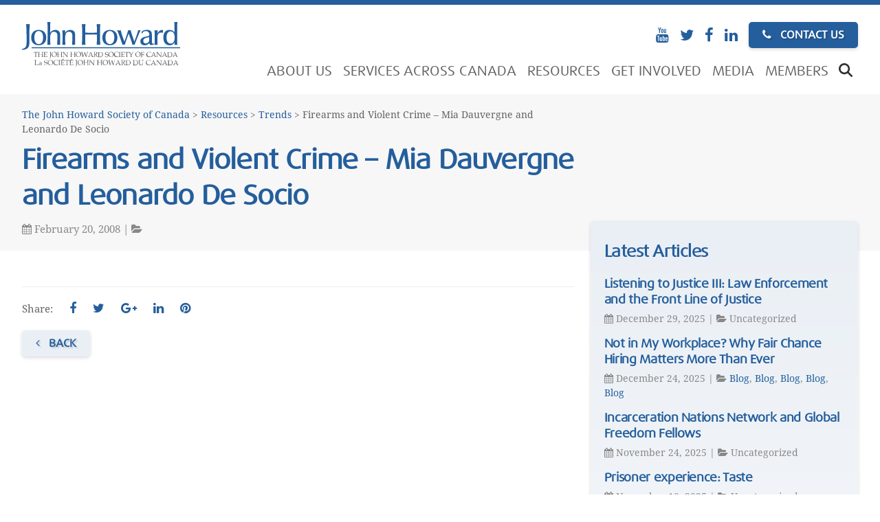

--- FILE ---
content_type: text/html; charset=UTF-8
request_url: https://johnhoward.ca/resource/firearms-violent-crime-mia-dauvergne-leonardo-de-socio/
body_size: 13322
content:
<!doctype html>
<html lang="en-US" class="no-js">
	<head>
		<meta charset="UTF-8">
		<title>  Firearms and Violent Crime &#8211; Mia Dauvergne and Leonardo De Socio : The John Howard Society of Canada</title>
		<meta http-equiv="X-UA-Compatible" content="IE=edge,chrome=1">
		<meta name="viewport" content="width=device-width, initial-scale=1.0">
		<link href="//www.google-analytics.com" rel="dns-prefetch">
		
		<!-- icons -->
        <link href="https://johnhoward.ca/wp-content/themes/jhsca/img/icons/favicon.ico" rel="shortcut icon">
        <link href="https://johnhoward.ca/wp-content/themes/jhsca/img/icons/touch.png" rel="apple-touch-icon-precomposed">
		
		<!-- fonts -->
        <script src="https://use.typekit.net/tnl5xrl.js"></script>
		<script>try{Typekit.load({ async: true });}catch(e){}</script>
		<link rel="stylesheet" href="https://maxcdn.bootstrapcdn.com/font-awesome/4.5.0/css/font-awesome.min.css">
        <!-- /fonts -->
				
		<meta name='robots' content='max-image-preview:large' />
	<style>img:is([sizes="auto" i], [sizes^="auto," i]) { contain-intrinsic-size: 3000px 1500px }</style>
			<!-- This site uses the Google Analytics by ExactMetrics plugin v8.5.3 - Using Analytics tracking - https://www.exactmetrics.com/ -->
							<script src="//www.googletagmanager.com/gtag/js?id=G-XQNDTBNTZP"  data-cfasync="false" data-wpfc-render="false" type="text/javascript" async></script>
			<script data-cfasync="false" data-wpfc-render="false" type="text/javascript">
				var em_version = '8.5.3';
				var em_track_user = true;
				var em_no_track_reason = '';
								var ExactMetricsDefaultLocations = {"page_location":"https:\/\/johnhoward.ca\/resource\/firearms-violent-crime-mia-dauvergne-leonardo-de-socio\/"};
				if ( typeof ExactMetricsPrivacyGuardFilter === 'function' ) {
					var ExactMetricsLocations = (typeof ExactMetricsExcludeQuery === 'object') ? ExactMetricsPrivacyGuardFilter( ExactMetricsExcludeQuery ) : ExactMetricsPrivacyGuardFilter( ExactMetricsDefaultLocations );
				} else {
					var ExactMetricsLocations = (typeof ExactMetricsExcludeQuery === 'object') ? ExactMetricsExcludeQuery : ExactMetricsDefaultLocations;
				}

								var disableStrs = [
										'ga-disable-G-XQNDTBNTZP',
									];

				/* Function to detect opted out users */
				function __gtagTrackerIsOptedOut() {
					for (var index = 0; index < disableStrs.length; index++) {
						if (document.cookie.indexOf(disableStrs[index] + '=true') > -1) {
							return true;
						}
					}

					return false;
				}

				/* Disable tracking if the opt-out cookie exists. */
				if (__gtagTrackerIsOptedOut()) {
					for (var index = 0; index < disableStrs.length; index++) {
						window[disableStrs[index]] = true;
					}
				}

				/* Opt-out function */
				function __gtagTrackerOptout() {
					for (var index = 0; index < disableStrs.length; index++) {
						document.cookie = disableStrs[index] + '=true; expires=Thu, 31 Dec 2099 23:59:59 UTC; path=/';
						window[disableStrs[index]] = true;
					}
				}

				if ('undefined' === typeof gaOptout) {
					function gaOptout() {
						__gtagTrackerOptout();
					}
				}
								window.dataLayer = window.dataLayer || [];

				window.ExactMetricsDualTracker = {
					helpers: {},
					trackers: {},
				};
				if (em_track_user) {
					function __gtagDataLayer() {
						dataLayer.push(arguments);
					}

					function __gtagTracker(type, name, parameters) {
						if (!parameters) {
							parameters = {};
						}

						if (parameters.send_to) {
							__gtagDataLayer.apply(null, arguments);
							return;
						}

						if (type === 'event') {
														parameters.send_to = exactmetrics_frontend.v4_id;
							var hookName = name;
							if (typeof parameters['event_category'] !== 'undefined') {
								hookName = parameters['event_category'] + ':' + name;
							}

							if (typeof ExactMetricsDualTracker.trackers[hookName] !== 'undefined') {
								ExactMetricsDualTracker.trackers[hookName](parameters);
							} else {
								__gtagDataLayer('event', name, parameters);
							}
							
						} else {
							__gtagDataLayer.apply(null, arguments);
						}
					}

					__gtagTracker('js', new Date());
					__gtagTracker('set', {
						'developer_id.dNDMyYj': true,
											});
					if ( ExactMetricsLocations.page_location ) {
						__gtagTracker('set', ExactMetricsLocations);
					}
										__gtagTracker('config', 'G-XQNDTBNTZP', {"forceSSL":"true"} );
															window.gtag = __gtagTracker;										(function () {
						/* https://developers.google.com/analytics/devguides/collection/analyticsjs/ */
						/* ga and __gaTracker compatibility shim. */
						var noopfn = function () {
							return null;
						};
						var newtracker = function () {
							return new Tracker();
						};
						var Tracker = function () {
							return null;
						};
						var p = Tracker.prototype;
						p.get = noopfn;
						p.set = noopfn;
						p.send = function () {
							var args = Array.prototype.slice.call(arguments);
							args.unshift('send');
							__gaTracker.apply(null, args);
						};
						var __gaTracker = function () {
							var len = arguments.length;
							if (len === 0) {
								return;
							}
							var f = arguments[len - 1];
							if (typeof f !== 'object' || f === null || typeof f.hitCallback !== 'function') {
								if ('send' === arguments[0]) {
									var hitConverted, hitObject = false, action;
									if ('event' === arguments[1]) {
										if ('undefined' !== typeof arguments[3]) {
											hitObject = {
												'eventAction': arguments[3],
												'eventCategory': arguments[2],
												'eventLabel': arguments[4],
												'value': arguments[5] ? arguments[5] : 1,
											}
										}
									}
									if ('pageview' === arguments[1]) {
										if ('undefined' !== typeof arguments[2]) {
											hitObject = {
												'eventAction': 'page_view',
												'page_path': arguments[2],
											}
										}
									}
									if (typeof arguments[2] === 'object') {
										hitObject = arguments[2];
									}
									if (typeof arguments[5] === 'object') {
										Object.assign(hitObject, arguments[5]);
									}
									if ('undefined' !== typeof arguments[1].hitType) {
										hitObject = arguments[1];
										if ('pageview' === hitObject.hitType) {
											hitObject.eventAction = 'page_view';
										}
									}
									if (hitObject) {
										action = 'timing' === arguments[1].hitType ? 'timing_complete' : hitObject.eventAction;
										hitConverted = mapArgs(hitObject);
										__gtagTracker('event', action, hitConverted);
									}
								}
								return;
							}

							function mapArgs(args) {
								var arg, hit = {};
								var gaMap = {
									'eventCategory': 'event_category',
									'eventAction': 'event_action',
									'eventLabel': 'event_label',
									'eventValue': 'event_value',
									'nonInteraction': 'non_interaction',
									'timingCategory': 'event_category',
									'timingVar': 'name',
									'timingValue': 'value',
									'timingLabel': 'event_label',
									'page': 'page_path',
									'location': 'page_location',
									'title': 'page_title',
									'referrer' : 'page_referrer',
								};
								for (arg in args) {
																		if (!(!args.hasOwnProperty(arg) || !gaMap.hasOwnProperty(arg))) {
										hit[gaMap[arg]] = args[arg];
									} else {
										hit[arg] = args[arg];
									}
								}
								return hit;
							}

							try {
								f.hitCallback();
							} catch (ex) {
							}
						};
						__gaTracker.create = newtracker;
						__gaTracker.getByName = newtracker;
						__gaTracker.getAll = function () {
							return [];
						};
						__gaTracker.remove = noopfn;
						__gaTracker.loaded = true;
						window['__gaTracker'] = __gaTracker;
					})();
									} else {
										console.log("");
					(function () {
						function __gtagTracker() {
							return null;
						}

						window['__gtagTracker'] = __gtagTracker;
						window['gtag'] = __gtagTracker;
					})();
									}
			</script>
				<!-- / Google Analytics by ExactMetrics -->
		<script type="text/javascript">
/* <![CDATA[ */
window._wpemojiSettings = {"baseUrl":"https:\/\/s.w.org\/images\/core\/emoji\/16.0.1\/72x72\/","ext":".png","svgUrl":"https:\/\/s.w.org\/images\/core\/emoji\/16.0.1\/svg\/","svgExt":".svg","source":{"concatemoji":"https:\/\/johnhoward.ca\/wp-includes\/js\/wp-emoji-release.min.js?ver=8840c4b7e3dcabc4223aad699f26e1ae"}};
/*! This file is auto-generated */
!function(s,n){var o,i,e;function c(e){try{var t={supportTests:e,timestamp:(new Date).valueOf()};sessionStorage.setItem(o,JSON.stringify(t))}catch(e){}}function p(e,t,n){e.clearRect(0,0,e.canvas.width,e.canvas.height),e.fillText(t,0,0);var t=new Uint32Array(e.getImageData(0,0,e.canvas.width,e.canvas.height).data),a=(e.clearRect(0,0,e.canvas.width,e.canvas.height),e.fillText(n,0,0),new Uint32Array(e.getImageData(0,0,e.canvas.width,e.canvas.height).data));return t.every(function(e,t){return e===a[t]})}function u(e,t){e.clearRect(0,0,e.canvas.width,e.canvas.height),e.fillText(t,0,0);for(var n=e.getImageData(16,16,1,1),a=0;a<n.data.length;a++)if(0!==n.data[a])return!1;return!0}function f(e,t,n,a){switch(t){case"flag":return n(e,"\ud83c\udff3\ufe0f\u200d\u26a7\ufe0f","\ud83c\udff3\ufe0f\u200b\u26a7\ufe0f")?!1:!n(e,"\ud83c\udde8\ud83c\uddf6","\ud83c\udde8\u200b\ud83c\uddf6")&&!n(e,"\ud83c\udff4\udb40\udc67\udb40\udc62\udb40\udc65\udb40\udc6e\udb40\udc67\udb40\udc7f","\ud83c\udff4\u200b\udb40\udc67\u200b\udb40\udc62\u200b\udb40\udc65\u200b\udb40\udc6e\u200b\udb40\udc67\u200b\udb40\udc7f");case"emoji":return!a(e,"\ud83e\udedf")}return!1}function g(e,t,n,a){var r="undefined"!=typeof WorkerGlobalScope&&self instanceof WorkerGlobalScope?new OffscreenCanvas(300,150):s.createElement("canvas"),o=r.getContext("2d",{willReadFrequently:!0}),i=(o.textBaseline="top",o.font="600 32px Arial",{});return e.forEach(function(e){i[e]=t(o,e,n,a)}),i}function t(e){var t=s.createElement("script");t.src=e,t.defer=!0,s.head.appendChild(t)}"undefined"!=typeof Promise&&(o="wpEmojiSettingsSupports",i=["flag","emoji"],n.supports={everything:!0,everythingExceptFlag:!0},e=new Promise(function(e){s.addEventListener("DOMContentLoaded",e,{once:!0})}),new Promise(function(t){var n=function(){try{var e=JSON.parse(sessionStorage.getItem(o));if("object"==typeof e&&"number"==typeof e.timestamp&&(new Date).valueOf()<e.timestamp+604800&&"object"==typeof e.supportTests)return e.supportTests}catch(e){}return null}();if(!n){if("undefined"!=typeof Worker&&"undefined"!=typeof OffscreenCanvas&&"undefined"!=typeof URL&&URL.createObjectURL&&"undefined"!=typeof Blob)try{var e="postMessage("+g.toString()+"("+[JSON.stringify(i),f.toString(),p.toString(),u.toString()].join(",")+"));",a=new Blob([e],{type:"text/javascript"}),r=new Worker(URL.createObjectURL(a),{name:"wpTestEmojiSupports"});return void(r.onmessage=function(e){c(n=e.data),r.terminate(),t(n)})}catch(e){}c(n=g(i,f,p,u))}t(n)}).then(function(e){for(var t in e)n.supports[t]=e[t],n.supports.everything=n.supports.everything&&n.supports[t],"flag"!==t&&(n.supports.everythingExceptFlag=n.supports.everythingExceptFlag&&n.supports[t]);n.supports.everythingExceptFlag=n.supports.everythingExceptFlag&&!n.supports.flag,n.DOMReady=!1,n.readyCallback=function(){n.DOMReady=!0}}).then(function(){return e}).then(function(){var e;n.supports.everything||(n.readyCallback(),(e=n.source||{}).concatemoji?t(e.concatemoji):e.wpemoji&&e.twemoji&&(t(e.twemoji),t(e.wpemoji)))}))}((window,document),window._wpemojiSettings);
/* ]]> */
</script>
<style id='wp-emoji-styles-inline-css' type='text/css'>

	img.wp-smiley, img.emoji {
		display: inline !important;
		border: none !important;
		box-shadow: none !important;
		height: 1em !important;
		width: 1em !important;
		margin: 0 0.07em !important;
		vertical-align: -0.1em !important;
		background: none !important;
		padding: 0 !important;
	}
</style>
<link rel='stylesheet' id='wp-block-library-css' href='https://johnhoward.ca/wp-includes/css/dist/block-library/style.min.css?ver=8840c4b7e3dcabc4223aad699f26e1ae' media='all' />
<style id='classic-theme-styles-inline-css' type='text/css'>
/*! This file is auto-generated */
.wp-block-button__link{color:#fff;background-color:#32373c;border-radius:9999px;box-shadow:none;text-decoration:none;padding:calc(.667em + 2px) calc(1.333em + 2px);font-size:1.125em}.wp-block-file__button{background:#32373c;color:#fff;text-decoration:none}
</style>
<style id='pdfemb-pdf-embedder-viewer-style-inline-css' type='text/css'>
.wp-block-pdfemb-pdf-embedder-viewer{max-width:none}

</style>
<link rel='stylesheet' id='awsm-ead-public-css' href='https://johnhoward.ca/wp-content/plugins/embed-any-document/css/embed-public.min.css?ver=2.7.12' media='all' />
<style id='global-styles-inline-css' type='text/css'>
:root{--wp--preset--aspect-ratio--square: 1;--wp--preset--aspect-ratio--4-3: 4/3;--wp--preset--aspect-ratio--3-4: 3/4;--wp--preset--aspect-ratio--3-2: 3/2;--wp--preset--aspect-ratio--2-3: 2/3;--wp--preset--aspect-ratio--16-9: 16/9;--wp--preset--aspect-ratio--9-16: 9/16;--wp--preset--color--black: #000000;--wp--preset--color--cyan-bluish-gray: #abb8c3;--wp--preset--color--white: #ffffff;--wp--preset--color--pale-pink: #f78da7;--wp--preset--color--vivid-red: #cf2e2e;--wp--preset--color--luminous-vivid-orange: #ff6900;--wp--preset--color--luminous-vivid-amber: #fcb900;--wp--preset--color--light-green-cyan: #7bdcb5;--wp--preset--color--vivid-green-cyan: #00d084;--wp--preset--color--pale-cyan-blue: #8ed1fc;--wp--preset--color--vivid-cyan-blue: #0693e3;--wp--preset--color--vivid-purple: #9b51e0;--wp--preset--gradient--vivid-cyan-blue-to-vivid-purple: linear-gradient(135deg,rgba(6,147,227,1) 0%,rgb(155,81,224) 100%);--wp--preset--gradient--light-green-cyan-to-vivid-green-cyan: linear-gradient(135deg,rgb(122,220,180) 0%,rgb(0,208,130) 100%);--wp--preset--gradient--luminous-vivid-amber-to-luminous-vivid-orange: linear-gradient(135deg,rgba(252,185,0,1) 0%,rgba(255,105,0,1) 100%);--wp--preset--gradient--luminous-vivid-orange-to-vivid-red: linear-gradient(135deg,rgba(255,105,0,1) 0%,rgb(207,46,46) 100%);--wp--preset--gradient--very-light-gray-to-cyan-bluish-gray: linear-gradient(135deg,rgb(238,238,238) 0%,rgb(169,184,195) 100%);--wp--preset--gradient--cool-to-warm-spectrum: linear-gradient(135deg,rgb(74,234,220) 0%,rgb(151,120,209) 20%,rgb(207,42,186) 40%,rgb(238,44,130) 60%,rgb(251,105,98) 80%,rgb(254,248,76) 100%);--wp--preset--gradient--blush-light-purple: linear-gradient(135deg,rgb(255,206,236) 0%,rgb(152,150,240) 100%);--wp--preset--gradient--blush-bordeaux: linear-gradient(135deg,rgb(254,205,165) 0%,rgb(254,45,45) 50%,rgb(107,0,62) 100%);--wp--preset--gradient--luminous-dusk: linear-gradient(135deg,rgb(255,203,112) 0%,rgb(199,81,192) 50%,rgb(65,88,208) 100%);--wp--preset--gradient--pale-ocean: linear-gradient(135deg,rgb(255,245,203) 0%,rgb(182,227,212) 50%,rgb(51,167,181) 100%);--wp--preset--gradient--electric-grass: linear-gradient(135deg,rgb(202,248,128) 0%,rgb(113,206,126) 100%);--wp--preset--gradient--midnight: linear-gradient(135deg,rgb(2,3,129) 0%,rgb(40,116,252) 100%);--wp--preset--font-size--small: 13px;--wp--preset--font-size--medium: 20px;--wp--preset--font-size--large: 36px;--wp--preset--font-size--x-large: 42px;--wp--preset--spacing--20: 0.44rem;--wp--preset--spacing--30: 0.67rem;--wp--preset--spacing--40: 1rem;--wp--preset--spacing--50: 1.5rem;--wp--preset--spacing--60: 2.25rem;--wp--preset--spacing--70: 3.38rem;--wp--preset--spacing--80: 5.06rem;--wp--preset--shadow--natural: 6px 6px 9px rgba(0, 0, 0, 0.2);--wp--preset--shadow--deep: 12px 12px 50px rgba(0, 0, 0, 0.4);--wp--preset--shadow--sharp: 6px 6px 0px rgba(0, 0, 0, 0.2);--wp--preset--shadow--outlined: 6px 6px 0px -3px rgba(255, 255, 255, 1), 6px 6px rgba(0, 0, 0, 1);--wp--preset--shadow--crisp: 6px 6px 0px rgba(0, 0, 0, 1);}:where(.is-layout-flex){gap: 0.5em;}:where(.is-layout-grid){gap: 0.5em;}body .is-layout-flex{display: flex;}.is-layout-flex{flex-wrap: wrap;align-items: center;}.is-layout-flex > :is(*, div){margin: 0;}body .is-layout-grid{display: grid;}.is-layout-grid > :is(*, div){margin: 0;}:where(.wp-block-columns.is-layout-flex){gap: 2em;}:where(.wp-block-columns.is-layout-grid){gap: 2em;}:where(.wp-block-post-template.is-layout-flex){gap: 1.25em;}:where(.wp-block-post-template.is-layout-grid){gap: 1.25em;}.has-black-color{color: var(--wp--preset--color--black) !important;}.has-cyan-bluish-gray-color{color: var(--wp--preset--color--cyan-bluish-gray) !important;}.has-white-color{color: var(--wp--preset--color--white) !important;}.has-pale-pink-color{color: var(--wp--preset--color--pale-pink) !important;}.has-vivid-red-color{color: var(--wp--preset--color--vivid-red) !important;}.has-luminous-vivid-orange-color{color: var(--wp--preset--color--luminous-vivid-orange) !important;}.has-luminous-vivid-amber-color{color: var(--wp--preset--color--luminous-vivid-amber) !important;}.has-light-green-cyan-color{color: var(--wp--preset--color--light-green-cyan) !important;}.has-vivid-green-cyan-color{color: var(--wp--preset--color--vivid-green-cyan) !important;}.has-pale-cyan-blue-color{color: var(--wp--preset--color--pale-cyan-blue) !important;}.has-vivid-cyan-blue-color{color: var(--wp--preset--color--vivid-cyan-blue) !important;}.has-vivid-purple-color{color: var(--wp--preset--color--vivid-purple) !important;}.has-black-background-color{background-color: var(--wp--preset--color--black) !important;}.has-cyan-bluish-gray-background-color{background-color: var(--wp--preset--color--cyan-bluish-gray) !important;}.has-white-background-color{background-color: var(--wp--preset--color--white) !important;}.has-pale-pink-background-color{background-color: var(--wp--preset--color--pale-pink) !important;}.has-vivid-red-background-color{background-color: var(--wp--preset--color--vivid-red) !important;}.has-luminous-vivid-orange-background-color{background-color: var(--wp--preset--color--luminous-vivid-orange) !important;}.has-luminous-vivid-amber-background-color{background-color: var(--wp--preset--color--luminous-vivid-amber) !important;}.has-light-green-cyan-background-color{background-color: var(--wp--preset--color--light-green-cyan) !important;}.has-vivid-green-cyan-background-color{background-color: var(--wp--preset--color--vivid-green-cyan) !important;}.has-pale-cyan-blue-background-color{background-color: var(--wp--preset--color--pale-cyan-blue) !important;}.has-vivid-cyan-blue-background-color{background-color: var(--wp--preset--color--vivid-cyan-blue) !important;}.has-vivid-purple-background-color{background-color: var(--wp--preset--color--vivid-purple) !important;}.has-black-border-color{border-color: var(--wp--preset--color--black) !important;}.has-cyan-bluish-gray-border-color{border-color: var(--wp--preset--color--cyan-bluish-gray) !important;}.has-white-border-color{border-color: var(--wp--preset--color--white) !important;}.has-pale-pink-border-color{border-color: var(--wp--preset--color--pale-pink) !important;}.has-vivid-red-border-color{border-color: var(--wp--preset--color--vivid-red) !important;}.has-luminous-vivid-orange-border-color{border-color: var(--wp--preset--color--luminous-vivid-orange) !important;}.has-luminous-vivid-amber-border-color{border-color: var(--wp--preset--color--luminous-vivid-amber) !important;}.has-light-green-cyan-border-color{border-color: var(--wp--preset--color--light-green-cyan) !important;}.has-vivid-green-cyan-border-color{border-color: var(--wp--preset--color--vivid-green-cyan) !important;}.has-pale-cyan-blue-border-color{border-color: var(--wp--preset--color--pale-cyan-blue) !important;}.has-vivid-cyan-blue-border-color{border-color: var(--wp--preset--color--vivid-cyan-blue) !important;}.has-vivid-purple-border-color{border-color: var(--wp--preset--color--vivid-purple) !important;}.has-vivid-cyan-blue-to-vivid-purple-gradient-background{background: var(--wp--preset--gradient--vivid-cyan-blue-to-vivid-purple) !important;}.has-light-green-cyan-to-vivid-green-cyan-gradient-background{background: var(--wp--preset--gradient--light-green-cyan-to-vivid-green-cyan) !important;}.has-luminous-vivid-amber-to-luminous-vivid-orange-gradient-background{background: var(--wp--preset--gradient--luminous-vivid-amber-to-luminous-vivid-orange) !important;}.has-luminous-vivid-orange-to-vivid-red-gradient-background{background: var(--wp--preset--gradient--luminous-vivid-orange-to-vivid-red) !important;}.has-very-light-gray-to-cyan-bluish-gray-gradient-background{background: var(--wp--preset--gradient--very-light-gray-to-cyan-bluish-gray) !important;}.has-cool-to-warm-spectrum-gradient-background{background: var(--wp--preset--gradient--cool-to-warm-spectrum) !important;}.has-blush-light-purple-gradient-background{background: var(--wp--preset--gradient--blush-light-purple) !important;}.has-blush-bordeaux-gradient-background{background: var(--wp--preset--gradient--blush-bordeaux) !important;}.has-luminous-dusk-gradient-background{background: var(--wp--preset--gradient--luminous-dusk) !important;}.has-pale-ocean-gradient-background{background: var(--wp--preset--gradient--pale-ocean) !important;}.has-electric-grass-gradient-background{background: var(--wp--preset--gradient--electric-grass) !important;}.has-midnight-gradient-background{background: var(--wp--preset--gradient--midnight) !important;}.has-small-font-size{font-size: var(--wp--preset--font-size--small) !important;}.has-medium-font-size{font-size: var(--wp--preset--font-size--medium) !important;}.has-large-font-size{font-size: var(--wp--preset--font-size--large) !important;}.has-x-large-font-size{font-size: var(--wp--preset--font-size--x-large) !important;}
:where(.wp-block-post-template.is-layout-flex){gap: 1.25em;}:where(.wp-block-post-template.is-layout-grid){gap: 1.25em;}
:where(.wp-block-columns.is-layout-flex){gap: 2em;}:where(.wp-block-columns.is-layout-grid){gap: 2em;}
:root :where(.wp-block-pullquote){font-size: 1.5em;line-height: 1.6;}
</style>
<link rel='stylesheet' id='bbp-default-css' href='https://johnhoward.ca/wp-content/plugins/bbpress/templates/default/css/bbpress.min.css?ver=2.6.14' media='screen' />
<link rel='stylesheet' id='gpp_shortcodes-css' href='https://johnhoward.ca/wp-content/plugins/gpp-shortcodes/gpp-shortcodes.css?ver=8840c4b7e3dcabc4223aad699f26e1ae' media='all' />
<link rel='stylesheet' id='gpp-sc-genericons-css' href='https://johnhoward.ca/wp-content/plugins/gpp-shortcodes/genericons/genericons.css?ver=8840c4b7e3dcabc4223aad699f26e1ae' media='all' />
<link rel='stylesheet' id='theme-my-login-css' href='https://johnhoward.ca/wp-content/plugins/theme-my-login/assets/styles/theme-my-login.min.css?ver=7.1.12' media='all' />
<link rel='stylesheet' id='wpml-legacy-dropdown-click-0-css' href='//johnhoward.ca/wp-content/plugins/sitepress-multilingual-cms/templates/language-switchers/legacy-dropdown-click/style.css?ver=1' media='all' />
<style id='wpml-legacy-dropdown-click-0-inline-css' type='text/css'>
.wpml-ls-statics-shortcode_actions{background-color:#eeeeee;}.wpml-ls-statics-shortcode_actions, .wpml-ls-statics-shortcode_actions .wpml-ls-sub-menu, .wpml-ls-statics-shortcode_actions a {border-color:#cdcdcd;}.wpml-ls-statics-shortcode_actions a {color:#444444;background-color:#ffffff;}.wpml-ls-statics-shortcode_actions a:hover,.wpml-ls-statics-shortcode_actions a:focus {color:#000000;background-color:#eeeeee;}.wpml-ls-statics-shortcode_actions .wpml-ls-current-language>a {color:#444444;background-color:#ffffff;}.wpml-ls-statics-shortcode_actions .wpml-ls-current-language:hover>a, .wpml-ls-statics-shortcode_actions .wpml-ls-current-language>a:focus {color:#000000;background-color:#eeeeee;}
</style>
<link rel='stylesheet' id='wpml-tm-admin-bar-css' href='https://johnhoward.ca/wp-content/plugins/wpml-translation-management/res/css/admin-bar-style.css?ver=2.9.8' media='all' />
<link rel='stylesheet' id='normalize-css' href='https://johnhoward.ca/wp-content/themes/jhsca/normalize.css?ver=1.0' media='all' />
<link rel='stylesheet' id='html5blank-css' href='https://johnhoward.ca/wp-content/themes/jhsca/style.css?ver=1.0' media='all' />
<link rel='stylesheet' id='gdatt-attachments-css' href='https://johnhoward.ca/wp-content/plugins/gd-bbpress-attachments/css/front.min.css?ver=4.9.3_b2830_free' media='all' />
<script type="text/javascript" src="https://johnhoward.ca/wp-content/themes/jhsca/js/lib/conditionizr-4.3.0.min.js?ver=4.3.0" id="conditionizr-js"></script>
<script type="text/javascript" src="https://johnhoward.ca/wp-content/themes/jhsca/js/lib/modernizr-2.7.1.min.js?ver=2.7.1" id="modernizr-js"></script>
<script type="text/javascript" src="https://johnhoward.ca/wp-includes/js/jquery/jquery.min.js?ver=3.7.1" id="jquery-core-js"></script>
<script type="text/javascript" src="https://johnhoward.ca/wp-includes/js/jquery/jquery-migrate.min.js?ver=3.4.1" id="jquery-migrate-js"></script>
<script type="text/javascript" src="https://johnhoward.ca/wp-content/themes/jhsca/js/scripts.js?ver=1.0.0" id="html5blankscripts-js"></script>
<script type="text/javascript" src="https://johnhoward.ca/wp-content/plugins/google-analytics-dashboard-for-wp/assets/js/frontend-gtag.min.js?ver=8.5.3" id="exactmetrics-frontend-script-js" async="async" data-wp-strategy="async"></script>
<script data-cfasync="false" data-wpfc-render="false" type="text/javascript" id='exactmetrics-frontend-script-js-extra'>/* <![CDATA[ */
var exactmetrics_frontend = {"js_events_tracking":"true","download_extensions":"zip,mp3,mpeg,pdf,docx,pptx,xlsx,rar","inbound_paths":"[]","home_url":"https:\/\/johnhoward.ca","hash_tracking":"false","v4_id":"G-XQNDTBNTZP"};/* ]]> */
</script>
<script type="text/javascript" src="//johnhoward.ca/wp-content/plugins/sitepress-multilingual-cms/templates/language-switchers/legacy-dropdown-click/script.js?ver=1" id="wpml-legacy-dropdown-click-0-js"></script>
<link rel="https://api.w.org/" href="https://johnhoward.ca/wp-json/" /><link rel="alternate" title="oEmbed (JSON)" type="application/json+oembed" href="https://johnhoward.ca/wp-json/oembed/1.0/embed?url=https%3A%2F%2Fjohnhoward.ca%2Fresource%2Ffirearms-violent-crime-mia-dauvergne-leonardo-de-socio%2F" />
<link rel="alternate" title="oEmbed (XML)" type="text/xml+oembed" href="https://johnhoward.ca/wp-json/oembed/1.0/embed?url=https%3A%2F%2Fjohnhoward.ca%2Fresource%2Ffirearms-violent-crime-mia-dauvergne-leonardo-de-socio%2F&#038;format=xml" />
<meta name="generator" content="WPML ver:4.3.15 stt:1;" />
		
		<script>
        // conditionizr.com
        // configure environment tests
        conditionizr.config({
            assets: 'https://johnhoward.ca/wp-content/themes/jhsca',
            tests: {}
        });
        </script>
			
		<!-- responsive grid system -->
		<link rel="stylesheet" type="text/css" href="https://johnhoward.ca/wp-content/themes/jhsca/css/grid.css" />
		<!-- /responsive grid system -->
		
		<!-- slider -->
		<script src="https://johnhoward.ca/wp-content/themes/jhsca/js/jquery.easing.1.3.min.js" type="text/javascript"></script>
		<link rel="stylesheet" type="text/css" href="https://johnhoward.ca/wp-content/themes/jhsca/css/slider.css" />
		<!-- /slider -->
		
		<!-- menu -->
		<link rel="stylesheet" type="text/css" href="https://johnhoward.ca/wp-content/themes/jhsca/css/menu.css" />
		<!--[if lt IE 9]>
			<script src="http://html5shim.googlecode.com/svn/trunk/html5.js"></script>
		<![endif]-->
		<!-- /menu -->
		
	</head>
	
	<body class="wp-singular resource-template-default single single-resource postid-2277 wp-theme-jhsca firearms-violent-crime-mia-dauvergne-leonardo-de-socio">

		<div class="bgcolor-white thick-border-top">
		
			<!-- wrapper -->
			<div class="wrapper">
	
				<!-- header -->
				<header class="header" role="banner"> <!-- gpp shortcodes has a conflict with the style 'clear' -->
	
						<!-- logo -->
						<div class="logo">
							<a href="https://johnhoward.ca">
								<!-- svg logo - toddmotto.com/mastering-svg-use-for-a-retina-web-fallbacks-with-png-script -->
								<img src="https://johnhoward.ca/wp-content/themes/jhsca/img/logo.svg" alt="Logo" class="logo-img">
							</a>
						</div>
						<!-- /logo -->
												
						<!-- social -->
						<div class="top-menu social">
							
														
															<a class="youtube" href="https://www.youtube.com/channel/UCegxTCXxN4fJBixWk5x5t8g" target="_blank">
									<i class="fa fa-youtube"></i>
								</a>
														


															<a class="twitter" href="https://twitter.com/johnhoward_can/" target="_blank">
									<i class="fa fa-twitter"></i>
								</a>
														
															<a class="facebook" href="https://www.facebook.com/JohnHowardSocietyCanada/" target="_blank">
									<i class="fa fa-facebook"></i>
								</a>
							
															<a class="facebook" href="https://www.linkedin.com/company/john-howard-society-canada/" target="_blank">
									<i class="fa fa-linkedin"></i>
								</a>
															
																
							<a class="button blue contact" href="/contact/">
								<i class="fa fa-phone"></i> Contact Us
							</a>
							<div class="clear"></div>		
						</div>
						<!-- /social -->
	
						<!-- nav -->
						<nav class="nav" role="navigation">
														<ul id="menu-main-menu" class="menu"><li id="menu-item-1063" class="menu-item menu-item-type-post_type menu-item-object-page menu-item-has-children menu-item-1063"><a href="https://johnhoward.ca/mission-values/">About Us</a>
<ul class="sub-menu">
	<li id="menu-item-281" class="menu-item menu-item-type-post_type menu-item-object-page menu-item-281"><a href="https://johnhoward.ca/mission-values/">Mission &#038; Values</a></li>
	<li id="menu-item-2456" class="menu-item menu-item-type-post_type menu-item-object-page menu-item-2456"><a href="https://johnhoward.ca/history/">History</a></li>
	<li id="menu-item-749" class="menu-item menu-item-type-post_type menu-item-object-page menu-item-749"><a href="https://johnhoward.ca/organization/">Organization</a></li>
	<li id="menu-item-1863" class="menu-item menu-item-type-post_type menu-item-object-page menu-item-1863"><a href="https://johnhoward.ca/our-role/">Our Role</a></li>
	<li id="menu-item-2450" class="menu-item menu-item-type-post_type menu-item-object-page menu-item-2450"><a href="https://johnhoward.ca/policies/">Policies</a></li>
</ul>
</li>
<li id="menu-item-1774" class="menu-item menu-item-type-post_type menu-item-object-page menu-item-1774"><a href="https://johnhoward.ca/services-across-canada/">Services Across Canada</a></li>
<li id="menu-item-2471" class="menu-item menu-item-type-post_type menu-item-object-page menu-item-has-children menu-item-2471"><a href="https://johnhoward.ca/resources/changing-laws-policies/">Resources</a>
<ul class="sub-menu">
	<li id="menu-item-6540" class="menu-item menu-item-type-post_type menu-item-object-page menu-item-6540"><a href="https://johnhoward.ca/our-policy-priorities-for-this-federal-election/">Our policy priorities for this federal election</a></li>
	<li id="menu-item-6343" class="menu-item menu-item-type-post_type menu-item-object-page menu-item-6343"><a href="https://johnhoward.ca/cases-weve-advocated-for/">Cases We’ve Advocated For</a></li>
	<li id="menu-item-1298" class="menu-item menu-item-type-post_type menu-item-object-page menu-item-1298"><a href="https://johnhoward.ca/resources/changing-laws-policies/">Changing Laws and Policies</a></li>
	<li id="menu-item-2248" class="menu-item menu-item-type-post_type menu-item-object-page menu-item-2248"><a href="https://johnhoward.ca/resources/briefs-submissions/">Briefs &#038; Submissions</a></li>
	<li id="menu-item-6303" class="menu-item menu-item-type-post_type menu-item-object-page menu-item-6303"><a href="https://johnhoward.ca/legislation-treaties/">Legislation &#038; Treaties</a></li>
	<li id="menu-item-1297" class="menu-item menu-item-type-post_type menu-item-object-page menu-item-1297"><a href="https://johnhoward.ca/resources/links/">Organisations &#038; Resources</a></li>
	<li id="menu-item-1299" class="menu-item menu-item-type-post_type menu-item-object-page menu-item-1299"><a href="https://johnhoward.ca/resources/frequently-asked-questions/">Frequently Asked Questions</a></li>
	<li id="menu-item-3496" class="menu-item menu-item-type-custom menu-item-object-custom menu-item-3496"><a href="https://jhscan.wpengine.com/resources/arts-inside-and-out/">Arts Inside and Out</a></li>
	<li id="menu-item-6229" class="menu-item menu-item-type-post_type menu-item-object-page menu-item-6229"><a href="https://johnhoward.ca/resources/law-books-for-prison-libraries/">Law Books for Prison Libraries</a></li>
</ul>
</li>
<li id="menu-item-1380" class="menu-item menu-item-type-post_type menu-item-object-page menu-item-has-children menu-item-1380"><a href="https://johnhoward.ca/resources/get-involved/">Get Involved</a>
<ul class="sub-menu">
	<li id="menu-item-6752" class="menu-item menu-item-type-custom menu-item-object-custom menu-item-6752"><a href="/community/main-category/">Community Forum</a></li>
	<li id="menu-item-6364" class="menu-item menu-item-type-post_type menu-item-object-page menu-item-6364"><a href="https://johnhoward.ca/john-howard-week/">Shifting Focus</a></li>
	<li id="menu-item-6279" class="menu-item menu-item-type-post_type menu-item-object-page menu-item-6279"><a href="https://johnhoward.ca/resources/get-involved/">Volunteer/Donate</a></li>
	<li id="menu-item-6248" class="menu-item menu-item-type-post_type menu-item-object-page menu-item-6248"><a href="https://johnhoward.ca/spotlightonsolitary/">Spotlight On Solitary</a></li>
	<li id="menu-item-6278" class="menu-item menu-item-type-post_type menu-item-object-page menu-item-6278"><a href="https://johnhoward.ca/what-is-solitary/">What is solitary?</a></li>
	<li id="menu-item-6318" class="menu-item menu-item-type-post_type menu-item-object-page menu-item-6318"><a href="https://johnhoward.ca/endsolitary/">End prolonged solitary confinement</a></li>
	<li id="menu-item-6291" class="menu-item menu-item-type-post_type menu-item-object-page menu-item-6291"><a href="https://johnhoward.ca/hear-a-prisoners-own-words-about-solitary/">Hear from a prisoner</a></li>
	<li id="menu-item-6275" class="menu-item menu-item-type-post_type menu-item-object-page menu-item-6275"><a href="https://johnhoward.ca/the-spotlight-in-the-news/">Solitary in the News</a></li>
</ul>
</li>
<li id="menu-item-2478" class="menu-item menu-item-type-taxonomy menu-item-object-category menu-item-has-children menu-item-2478"><a href="https://johnhoward.ca/category/news/">Media</a>
<ul class="sub-menu">
	<li id="menu-item-6391" class="menu-item menu-item-type-post_type menu-item-object-page menu-item-6391"><a href="https://johnhoward.ca/drs-doob-sprott-report/">Dr Doob &#038; Dr. Sprott’s SIU Report</a></li>
	<li id="menu-item-6374" class="menu-item menu-item-type-post_type menu-item-object-post menu-item-6374"><a href="https://johnhoward.ca/press-releases/tackling-homelessness-amongst-former-prisoners/">Tackling Homelessness Amongst Former Prisoners</a></li>
	<li id="menu-item-1402" class="menu-item menu-item-type-taxonomy menu-item-object-category menu-item-1402"><a href="https://johnhoward.ca/category/news/">News</a></li>
	<li id="menu-item-1862" class="menu-item menu-item-type-taxonomy menu-item-object-category menu-item-1862"><a href="https://johnhoward.ca/category/press-releases/">Press Releases &#038; Statements</a></li>
	<li id="menu-item-2566" class="menu-item menu-item-type-taxonomy menu-item-object-category menu-item-2566"><a href="https://johnhoward.ca/category/blog/">Blog</a></li>
	<li id="menu-item-1861" class="menu-item menu-item-type-taxonomy menu-item-object-category menu-item-1861"><a href="https://johnhoward.ca/category/jhs-in-the-news/">JHS in the News</a></li>
	<li id="menu-item-6234" class="menu-item menu-item-type-post_type menu-item-object-page menu-item-6234"><a href="https://johnhoward.ca/voices-inside-out-podcast/">Voices Inside &#038; Out (Podcast)</a></li>
	<li id="menu-item-1877" class="menu-item menu-item-type-post_type menu-item-object-page menu-item-1877"><a href="https://johnhoward.ca/media/media-contact-information/">Media Contact Information</a></li>
</ul>
</li>
<li id="menu-item-1509" class="menu-item menu-item-type-post_type menu-item-object-page menu-item-has-children menu-item-1509"><a href="https://johnhoward.ca/members-area/">Members</a>
<ul class="sub-menu">
	<li id="menu-item-1496" class="locked menu-item menu-item-type-custom menu-item-object-custom menu-item-1496"><a href="/wp-admin/">Staff Forum</a></li>
</ul>
</li>
<li id="menu-item-221" class="mainnav-search menu-item menu-item-type-custom menu-item-object-custom menu-item-221"><a href="#">Search</a></li>
</ul>						</nav>
						<!-- /nav -->
						
						<!-- search -->
						<div id="searchbar" style="display: hidden;">
							<!-- search -->
<form class="search" method="get" action="https://johnhoward.ca" role="search">
	<input class="search-input" type="search" name="s" placeholder="To search, type and hit enter.">
	<button class="search-submit" type="submit" role="button">Search</button>
</form>
<!-- /search -->
						</div>
						<!-- /search -->
						
						<div class="clear"></div>	

				</header>
				<!-- /header -->
				
			</div>
			<!-- /wrapper -->
		
		</div>
		


	<div class="titlebar bgcolor-blue"> <!-- out-wrapped -->
	
		<!-- wrapper -->
		<div class="wrapper">
		
			<div class="max-width-title">
			
				<div class="breadcrumbs-wrap">
					<a href="https://johnhoward.ca" class="home-icon"></a>
					<div class="home-arrow-icon"></div>
					<div class="breadcrumbs">
					    <span property="itemListElement" typeof="ListItem"><a property="item" typeof="WebPage" title="Go to The John Howard Society of Canada." href="https://johnhoward.ca" class="home" ><span property="name">The John Howard Society of Canada</span></a><meta property="position" content="1"></span> &gt; <span property="itemListElement" typeof="ListItem"><a property="item" typeof="WebPage" title="Go to Resources." href="https://johnhoward.ca/resource/" class="archive post-resource-archive" ><span property="name">Resources</span></a><meta property="position" content="2"></span> &gt; <span property="itemListElement" typeof="ListItem"><a property="item" typeof="WebPage" title="Go to the Trends Resource Type archives." href="https://johnhoward.ca/resource-type/trends/" class="taxonomy resource-type" ><span property="name">Trends</span></a><meta property="position" content="3"></span> &gt; <span property="itemListElement" typeof="ListItem"><span property="name" class="post post-resource current-item">Firearms and Violent Crime &#8211; Mia Dauvergne and Leonardo De Socio</span><meta property="url" content="https://johnhoward.ca/resource/firearms-violent-crime-mia-dauvergne-leonardo-de-socio/"><meta property="position" content="4"></span>					</div>
					<div class="clear"></div>
				</div>
			
				<h1>Firearms and Violent Crime &#8211; Mia Dauvergne and Leonardo De Socio</h1>
				
				<div class="date"><i class="fa fa-calendar" aria-hidden="true"></i> February 20, 2008 | <i class="fa fa-folder-open" aria-hidden="true"></i> </div>
				
			</div>
		
		</div>
		<!-- /wrapper -->
		
	</div><!-- out-wrapped -->

<!-- wrapper -->
<div class="wrapper">


<div class="section group">
	<div class="col span_8_of_12">

		<main role="main">
		<!-- section -->
		<section>
	
			
			<!-- article -->
			<article id="post-2277" class="post-2277 resource type-resource status-publish hentry resource-type-trends">
	
				<!-- post thumbnail -->
								<!-- /post thumbnail -->
	
					
				<!--  -->
	
				<!-- <p></p> -->
	
				<!-- <p></p> -->
				
				<hr>
				
				<!-- shareblock -->
<section id="shareme" data-title="Firearms and Violent Crime &#8211; Mia Dauvergne and Leonardo De Socio" data-url="https://johnhoward.ca/resource/firearms-violent-crime-mia-dauvergne-leonardo-de-socio/">
	<p>Share:</p>
	<ul class="social-media">
		<li class="facebook"><a href="http://www.facebook.com/sharer/sharer.php?u=https://johnhoward.ca/resource/firearms-violent-crime-mia-dauvergne-leonardo-de-socio/" target="_blank"><span class="genericon genericon-facebook-alt fa fa-facebook"></span></a></li>
		<li class="twitter"><a href="https://twitter.com/intent/tweet?text=Firearms and Violent Crime &#8211; Mia Dauvergne and Leonardo De Socio&url=https://johnhoward.ca/resource/firearms-violent-crime-mia-dauvergne-leonardo-de-socio/" target="_blank"><span class="genericon genericon-twitter fa fa-twitter"></span></a></li>
		<li class="googleplus"><a href="https://plusone.google.com/_/+1/confirm?&url=https://johnhoward.ca/resource/firearms-violent-crime-mia-dauvergne-leonardo-de-socio/&title=Firearms and Violent Crime &#8211; Mia Dauvergne and Leonardo De Socio" target="_blank"><span class="genericon genericon-googleplus-alt fa fa-google-plus"></span></a></li>
		<li class="linkedin"><a href="http://www.linkedin.com/shareArticle?mini=true&url=https://johnhoward.ca/resource/firearms-violent-crime-mia-dauvergne-leonardo-de-socio/&title=Firearms and Violent Crime &#8211; Mia Dauvergne and Leonardo De Socio&summary=The John Howard Society of Canada" target="_blank"><span class="genericon genericon-linkedin fa fa-linkedin"></span></a></li>
		<li class="pinterest"><a href="http://www.pinterest.com/pin/create/button/?url=https://johnhoward.ca/resource/firearms-violent-crime-mia-dauvergne-leonardo-de-socio/&title=Firearms and Violent Crime &#8211; Mia Dauvergne and Leonardo De Socio&media=&description=John Howard Society:" target="_blank"><span class="genericon genericon-pinterest fa fa-pinterest"></span></a></li>
	</ul>
</section>
<!-- /shareblock -->
				<a class="button" href="javascript:history.go(-1);"><i class="fa fa-angle-left"></i> Back</a>
				
					
				<div class="comments">
	


</div>
	
			</article>
			<!-- /article -->
	
			
			
		</section>
		<!-- /section -->
		</main>

	</div>
	<div class="col span_4_of_12">
		
		<div class="shifted master-sidebar">
			
			<div class="sb-inverted news">
	<h3 class="title">Latest Articles</h3>
	<ul>
				
				
		
			<li id="post-7561" class="post-7561 post type-post status-publish format-standard hentry tag-law-enforcement tag-legal-issues tag-podcasts tag-police tag-policing">
				<a href="https://johnhoward.ca/uncategorized/podcassts-on-law-enforcement/">
					<h4 class="title">Listening to Justice III: Law Enforcement and the Front Line of Justice</h4>
				</a>
				<div class="date"><i class="fa fa-calendar" aria-hidden="true"></i> December 29, 2025 | <i class="fa fa-folder-open" aria-hidden="true"></i> Uncategorized</div>
			</li>
		
			<li id="post-7560" class="post-7560 post type-post status-publish format-standard hentry category-blog tag-alternative-policies tag-criminal-record tag-discrimination tag-employment tag-indigenous-aboriginal tag-john-howard-society tag-recidivism tag-rehabilitation">
				<a href="https://johnhoward.ca/blog/finding-employment-with-a-criminal-record/">
					<h4 class="title">Not in My Workplace? Why Fair Chance Hiring Matters More Than Ever</h4>
				</a>
				<div class="date"><i class="fa fa-calendar" aria-hidden="true"></i> December 24, 2025 | <i class="fa fa-folder-open" aria-hidden="true"></i> <a href="https://johnhoward.ca/category/blog/" rel="tag">Blog</a>, <a href="https://johnhoward.ca/category/blog/" rel="tag">Blog</a>, <a href="https://johnhoward.ca/category/blog/" rel="tag">Blog</a>, <a href="https://johnhoward.ca/category/blog/" rel="tag">Blog</a>, <a href="https://johnhoward.ca/category/blog/" rel="tag">Blog</a></div>
			</li>
		
			<li id="post-7558" class="post-7558 post type-post status-publish format-standard hentry tag-alternative-policies tag-crime-rates tag-criminal-record tag-discrimination tag-education tag-employment tag-incarceration-nations-network tag-inequality tag-international tag-minorities tag-prisoner-stories tag-purpose tag-too-many-people-jailed">
				<a href="https://johnhoward.ca/uncategorized/incarceration-nations-network/">
					<h4 class="title">Incarceration Nations Network and Global Freedom Fellows</h4>
				</a>
				<div class="date"><i class="fa fa-calendar" aria-hidden="true"></i> November 24, 2025 | <i class="fa fa-folder-open" aria-hidden="true"></i> Uncategorized</div>
			</li>
		
			<li id="post-7554" class="post-7554 post type-post status-publish format-standard hentry tag-prison-conditions tag-remand">
				<a href="https://johnhoward.ca/uncategorized/taste/">
					<h4 class="title">Prisoner experience: Taste</h4>
				</a>
				<div class="date"><i class="fa fa-calendar" aria-hidden="true"></i> November 10, 2025 | <i class="fa fa-folder-open" aria-hidden="true"></i> Uncategorized</div>
			</li>
		
			<li id="post-7516" class="post-7516 post type-post status-publish format-standard hentry tag-john-howard-society tag-mental-health tag-podcasts tag-prison-conditions tag-prisoner-stories tag-rehabilitation tag-women">
				<a href="https://johnhoward.ca/uncategorized/more-canadian-podcasts-on-criminal-justice/">
					<h4 class="title">Listening to Justice II: The Stories Behind the Canada’s Prisons</h4>
				</a>
				<div class="date"><i class="fa fa-calendar" aria-hidden="true"></i> October 29, 2025 | <i class="fa fa-folder-open" aria-hidden="true"></i> Uncategorized</div>
			</li>
		
			</ul>
	<a class="button blue" href="https://johnhoward.ca/media/latest-articles/">More Articles <i class="fa fa-angle-right"></i></a>
	
	<div class="clear"></div>
</div>						
			<!-- sidebar -->
<aside class="sidebar" role="complementary">

	
	<div class="sidebar-widget">
		<div id="text_icl-2" class="widget_text_icl">		<div class="textwidget"><div class="donate">
   <img src="/wp-content/themes/jhsca/img/logo-canada-helps.svg" class="logo" />
   <a class="button orange" href="/donate"><i class="fa fa-heart" aria-hidden="true"></i>&nbsp;Donate Now</a> 
   <div class="clear"></div>
</div></div>
		</div><div id="text_icl-3" class="widget_text_icl">		<div class="textwidget"><h3>Branches & Affiliates</h3>

<a href="/services-across-canada/" style="display: block; margin-top: 20px;" class="last-child"><img src="/wp-content/uploads/2021/03/jhs-map-canada2.gif" class="radius last-child"></a>

<a href="/services-across-canada/" class="button blue smallmargins">Office Locations <i class="fa fa-chevron-right" aria-hidden="true"></i></a></div>
		</div>	</div>

	<div class="sidebar-widget">
			</div>
	
	<!-- <div class="offices">
			</div> -->

</aside>
<!-- /sidebar -->
	
			
		</div>
				
	</div>
</div>

		</div>
		<!-- /wrapper -->

		<!-- footer -->
		<footer class="footer" role="contentinfo">
		
			<div class="bgcolor-blue">
			
				<!-- wrapper -->
				<div class="wrapper">
					
					<div class="section lined-bottom">
						
						<a class="logo" href="https://johnhoward.ca">
							<img src="https://johnhoward.ca/wp-content/themes/jhsca/img/logo.svg" alt="Logo">
						</a>
						
						<!--<a class="image-canada" href="http://www.imaginecanada.ca/our-programs/standards-program" target="_blank">
							<img src="https://johnhoward.ca/wp-content/themes/jhsca/img/logo-image-canada.svg" alt="Image Canada">
						</a>-->
							
						<div class="clear"></div>

					</div>
					
					<div class="section group menus">
					
						<div class="footer-left">
							<div class="col span_1_of_4">
								<ul id="menu-footer-menu-1" class="menu"><li id="menu-item-1899" class="menu-item menu-item-type-post_type menu-item-object-page menu-item-has-children menu-item-1899"><a href="https://johnhoward.ca/mission-values/">About Us</a>
<ul class="sub-menu">
	<li id="menu-item-2491" class="menu-item menu-item-type-post_type menu-item-object-page menu-item-2491"><a href="https://johnhoward.ca/mission-values/">Mission &#038; Values</a></li>
	<li id="menu-item-2481" class="menu-item menu-item-type-post_type menu-item-object-page menu-item-2481"><a href="https://johnhoward.ca/history/">History</a></li>
	<li id="menu-item-2482" class="menu-item menu-item-type-post_type menu-item-object-page menu-item-2482"><a href="https://johnhoward.ca/history/biography-john-howard/">Biography of John Howard</a></li>
	<li id="menu-item-2488" class="menu-item menu-item-type-post_type menu-item-object-page menu-item-2488"><a href="https://johnhoward.ca/organization/">Organization</a></li>
	<li id="menu-item-2489" class="menu-item menu-item-type-post_type menu-item-object-page menu-item-2489"><a href="https://johnhoward.ca/organization/funding-sources/">Funding Sources</a></li>
	<li id="menu-item-2490" class="menu-item menu-item-type-post_type menu-item-object-page menu-item-2490"><a href="https://johnhoward.ca/organization/financials/">Annual Reports</a></li>
	<li id="menu-item-2487" class="menu-item menu-item-type-post_type menu-item-object-page menu-item-2487"><a href="https://johnhoward.ca/our-role/">Our Role</a></li>
</ul>
</li>
</ul>							</div>
							<div class="col span_1_of_4">
								<ul id="menu-footer-menu-2" class="menu"><li id="menu-item-1901" class="menu-item menu-item-type-post_type menu-item-object-page menu-item-has-children menu-item-1901"><a href="https://johnhoward.ca/policies/">Policies</a>
<ul class="sub-menu">
	<li id="menu-item-2108" class="menu-item menu-item-type-post_type menu-item-object-page menu-item-2108"><a href="https://johnhoward.ca/policies/privacy-policy/">Privacy Policy</a></li>
	<li id="menu-item-2107" class="menu-item menu-item-type-post_type menu-item-object-page menu-item-2107"><a href="https://johnhoward.ca/policies/complaints-policy/">Complaints Policy</a></li>
	<li id="menu-item-2493" class="menu-item menu-item-type-post_type menu-item-object-page menu-item-2493"><a href="https://johnhoward.ca/policies/certification/">Certification</a></li>
</ul>
</li>
<li id="menu-item-2492" class="menu-item menu-item-type-post_type menu-item-object-page menu-item-2492"><a href="https://johnhoward.ca/services-across-canada/">Services Across Canada</a></li>
</ul> 
							</div>
							<div class="col span_1_of_4">
								<ul id="menu-footer-menu-3" class="menu"><li id="menu-item-2494" class="menu-item menu-item-type-post_type menu-item-object-page menu-item-has-children menu-item-2494"><a href="https://johnhoward.ca/resources/changing-laws-policies/">Resources</a>
<ul class="sub-menu">
	<li id="menu-item-2103" class="menu-item menu-item-type-post_type menu-item-object-page menu-item-2103"><a href="https://johnhoward.ca/resources/changing-laws-policies/">Changing Laws and Policies</a></li>
	<li id="menu-item-2495" class="menu-item menu-item-type-post_type menu-item-object-page menu-item-2495"><a href="https://johnhoward.ca/resources/changing-laws-policies/john-howard-societys-5-point-plan-improve-corrections/">John Howard Society’s 5-Point Plan to Improve Corrections</a></li>
	<li id="menu-item-1365" class="menu-item menu-item-type-post_type menu-item-object-page menu-item-1365"><a href="https://johnhoward.ca/resources/briefs-submissions/">Briefs &#038; Submissions</a></li>
	<li id="menu-item-2102" class="menu-item menu-item-type-post_type menu-item-object-page menu-item-2102"><a href="https://johnhoward.ca/resources/frequently-asked-questions/">Frequently Asked Questions</a></li>
	<li id="menu-item-2101" class="menu-item menu-item-type-post_type menu-item-object-page menu-item-2101"><a href="https://johnhoward.ca/resources/links/">Organisations &#038; Resources</a></li>
	<li id="menu-item-2100" class="menu-item menu-item-type-post_type menu-item-object-page menu-item-2100"><a href="https://johnhoward.ca/resources/get-involved/">Get Involved</a></li>
</ul>
</li>
</ul>							</div>
							<div class="col span_1_of_4">
								<ul id="menu-footer-menu-4" class="menu"><li id="menu-item-2496" class="menu-item menu-item-type-taxonomy menu-item-object-category menu-item-has-children menu-item-2496"><a href="https://johnhoward.ca/category/news/">Media</a>
<ul class="sub-menu">
	<li id="menu-item-2098" class="menu-item menu-item-type-taxonomy menu-item-object-category menu-item-2098"><a href="https://johnhoward.ca/category/news/">News</a></li>
	<li id="menu-item-2097" class="menu-item menu-item-type-taxonomy menu-item-object-category menu-item-2097"><a href="https://johnhoward.ca/category/press-releases/">Press Releases</a></li>
	<li id="menu-item-2099" class="menu-item menu-item-type-taxonomy menu-item-object-category menu-item-2099"><a href="https://johnhoward.ca/category/jhs-in-the-news/">JHS in the News</a></li>
	<li id="menu-item-2564" class="menu-item menu-item-type-taxonomy menu-item-object-category menu-item-2564"><a href="https://johnhoward.ca/category/blog/">Blog</a></li>
	<li id="menu-item-2497" class="menu-item menu-item-type-post_type menu-item-object-page menu-item-2497"><a href="https://johnhoward.ca/media/media-contact-information/">Media Contact Information</a></li>
</ul>
</li>
<li id="menu-item-1373" class="menu-item menu-item-type-post_type menu-item-object-page menu-item-has-children menu-item-1373"><a href="https://johnhoward.ca/members-area/">Members</a>
<ul class="sub-menu">
	<li id="menu-item-1644" class="menu-item menu-item-type-custom menu-item-object-custom menu-item-1644"><a href="/wp-admin/">Staff Forum</a></li>
	<li id="menu-item-1649" class="menu-item menu-item-type-post_type menu-item-object-page menu-item-1649"><a href="https://johnhoward.ca/login/">Log In</a></li>
</ul>
</li>
</ul>							</div>
							<div class="clear"></div>
						</div>
						
						<div class="footer-right">		
							<a class="button blue contact" href="/contact/">
								<i class="fa fa-phone"></i> Contact Us
							</a>		
							<div id="text-2" class="widget_text footer-contact"><h3>The John Howard Society of Canada</h3>			<div class="textwidget"><i class="fa fa-map-marker"></i><span class="indented">809 Blackburn Mews<br />
Kingston, ON<br />
K7P 2N6</span><br />
<i class="fa fa-phone"></i>(613) 384-6272<br />
<i class="fa fa-fax"></i>(613) 384-1847<br />
<i class="fa fa-envelope"></i><a href="mailto:national@johnhoward.ca">national@johnhoward.ca</a></div>
		</div>							
						</div>
						
					</div>
					
					<div class="section group lined-top lined-bottom">
						
						<div class="col span_6_of_12 social">
					
														

															<a class="youtube" href="https://www.youtube.com/channel/UCegxTCXxN4fJBixWk5x5t8g" target="_blank"><i class="fa fa-youtube"></i></a>
							

															<a class="twitter" href="https://twitter.com/johnhoward_can/" target="_blank"><i class="fa fa-twitter"></i></a>
														
															<a class="facebook" href="https://www.facebook.com/JohnHowardSocietyCanada/" target="_blank"><i class="fa fa-facebook"></i></a>
							
															<a class="linkedin" href="https://www.linkedin.com/company/john-howard-society-canada/" target="_blank"><i class="fa fa-linkedin"></i></a>
													
						</div>
						
						<div class="col span_6_of_12 copyright">
							&copy; 2026 The John Howard Society of Canada. Powered by							<a href="http://gocactus.com/" target="_blank">GOCACTUS</a>.
						</div>
								
				</div>
				<!-- /wrapper -->
			
			</div>
		
		</footer>
		<!-- /footer -->

		<script type="text/javascript">
				window._monsido = window._monsido || {
					token: "rdKDnhy52eTbhwiYQ0XvXQ",
					statistics: {
						enabled: true,
						documentTracking: {
							enabled: true,
							documentCls: "monsido_download",
							documentIgnoreCls: "monsido_ignore_download",
							documentExt: [],
						},
					},
					pageCorrect: {
						enabled: true,
					},
				};
		</script>
		<script type="text/javascript" async src=https://app-script.monsido.com/v2/monsido-script.js></script>
			
		<script type="speculationrules">
{"prefetch":[{"source":"document","where":{"and":[{"href_matches":"\/*"},{"not":{"href_matches":["\/wp-*.php","\/wp-admin\/*","\/wp-content\/uploads\/*","\/wp-content\/*","\/wp-content\/plugins\/*","\/wp-content\/themes\/jhsca\/*","\/*\\?(.+)"]}},{"not":{"selector_matches":"a[rel~=\"nofollow\"]"}},{"not":{"selector_matches":".no-prefetch, .no-prefetch a"}}]},"eagerness":"conservative"}]}
</script>

<script type="text/javascript" id="bbp-swap-no-js-body-class">
	document.body.className = document.body.className.replace( 'bbp-no-js', 'bbp-js' );
</script>

<script type="text/javascript" src="https://johnhoward.ca/wp-content/plugins/embed-any-document/js/pdfobject.min.js?ver=2.7.12" id="awsm-ead-pdf-object-js"></script>
<script type="text/javascript" id="awsm-ead-public-js-extra">
/* <![CDATA[ */
var eadPublic = [];
/* ]]> */
</script>
<script type="text/javascript" src="https://johnhoward.ca/wp-content/plugins/embed-any-document/js/embed-public.min.js?ver=2.7.12" id="awsm-ead-public-js"></script>
<script type="text/javascript" src="https://johnhoward.ca/wp-content/plugins/bbpress/templates/default/js/editor.min.js?ver=2.6.14" id="bbpress-editor-js"></script>
<script type="text/javascript" src="https://johnhoward.ca/wp-includes/js/jquery/ui/core.min.js?ver=1.13.3" id="jquery-ui-core-js"></script>
<script type="text/javascript" src="https://johnhoward.ca/wp-includes/js/jquery/ui/accordion.min.js?ver=1.13.3" id="jquery-ui-accordion-js"></script>
<script type="text/javascript" src="https://johnhoward.ca/wp-includes/js/jquery/ui/tabs.min.js?ver=1.13.3" id="jquery-ui-tabs-js"></script>
<script type="text/javascript" src="https://johnhoward.ca/wp-content/plugins/gpp-shortcodes/js/gpp_sc_scripts.js?ver=1.0.3" id="gpp_sc_scripts-js"></script>
<script type="text/javascript" id="theme-my-login-js-extra">
/* <![CDATA[ */
var themeMyLogin = {"action":"","errors":[]};
/* ]]> */
</script>
<script type="text/javascript" src="https://johnhoward.ca/wp-content/plugins/theme-my-login/assets/scripts/theme-my-login.min.js?ver=7.1.12" id="theme-my-login-js"></script>
<script type="text/javascript" id="gdatt-attachments-js-extra">
/* <![CDATA[ */
var gdbbPressAttachmentsInit = {"max_files":"15","are_you_sure":"This operation is not reversible. Are you sure?"};
/* ]]> */
</script>
<script type="text/javascript" src="https://johnhoward.ca/wp-content/plugins/gd-bbpress-attachments/js/front.min.js?ver=4.9.3_b2830_free" id="gdatt-attachments-js"></script>
		
		<!-- to top -->
		<!-- <div class="scrollToTop-wrap"><a href="#" class="scrollToTop">Scroll To Top</a></div> -->
		<!-- /to top -->
				
		<!-- responsive menu -->
		<script src="https://johnhoward.ca/wp-content/themes/jhsca/js/jquery.meanmenu.js"></script> 
		<script type="text/javascript">
			jQuery(document).ready(function () {
			    jQuery('header nav').meanmenu();
			});
		</script>
		<!-- /responsive menu -->	
		
		<!-- media queries -->
		<!-- <script src="https://johnhoward.ca/wp-content/themes/jhsca/js/respond.min.js" type="text/javascript"></script> -->
		<!-- /media queries -->
		
		<!-- using plugin for analytics -->		

	<script>(function(){function c(){var b=a.contentDocument||a.contentWindow.document;if(b){var d=b.createElement('script');d.innerHTML="window.__CF$cv$params={r:'9ba7f8dc0806cac0',t:'MTc2NzgzNjI3NS4wMDAwMDA='};var a=document.createElement('script');a.nonce='';a.src='/cdn-cgi/challenge-platform/scripts/jsd/main.js';document.getElementsByTagName('head')[0].appendChild(a);";b.getElementsByTagName('head')[0].appendChild(d)}}if(document.body){var a=document.createElement('iframe');a.height=1;a.width=1;a.style.position='absolute';a.style.top=0;a.style.left=0;a.style.border='none';a.style.visibility='hidden';document.body.appendChild(a);if('loading'!==document.readyState)c();else if(window.addEventListener)document.addEventListener('DOMContentLoaded',c);else{var e=document.onreadystatechange||function(){};document.onreadystatechange=function(b){e(b);'loading'!==document.readyState&&(document.onreadystatechange=e,c())}}}})();</script></body>
</html>


--- FILE ---
content_type: text/css
request_url: https://johnhoward.ca/wp-content/themes/jhsca/style.css?ver=1.0
body_size: 9692
content:
/*
	Theme Name: JHS Canada
	Theme URI: http://gocactus.com
	Description: Custom website design & development
	Version: 1.0
	Author: Cristian Ablachim
*/


/*------------------------------------*\
    MAIN
\*------------------------------------*/

/* global box-sizing */
*,
*:after,
*:before {
    -webkit-box-sizing: border-box;
    -moz-box-sizing: border-box;
    box-sizing: border-box;
	-webkit-font-smoothing:antialiased;
	font-smoothing:antialiased;
	text-rendering:optimizeLegibility;
}
/* html element 62.5% font-size for REM use */
html {
	font-size: 62.5%;
}
body {
	font-family: "droid-serif", georgia, times, serif;
	font-size: 15px;
	line-height: 1.5em;
	font-weight: 500;
	color: #636363;
	background-color: #fff;
}


/* clear */
.clear:before,
.clear:after {
    content:' ';
    display:table;
}

.clear:after {
    clear:both;
}
.clear {
    *zoom:1;
    /*visibility: visible !important;*/
}
img {
	max-width:100%;
	vertical-align:bottom;
}


/* links */
a, 
a:link, 
a:visited {
	color: #245e9c;
	text-decoration:none;
}
a:hover {
	color: #7c9ec4;
}
a:focus {
	outline:0;
}
a:hover,
a:active {
	outline:0;
}
input:focus {
	outline:0;
	border: 1px solid #245e9c;
}


/* headings */

h1, h2, h3, h4, h5, h6 {
	font-family: "ff-dax-wide-web-pro", arial, sans-serif;
    line-height: 1.3em;
	letter-spacing: -0.02em;
    padding: 0;
}

h1 {
	font-size: 40px;
	color:#245e9c;
    font-weight: 700;
	/*text-transform: capitalize;*/
	margin: 10px 0;
}	
h2 {
	font-size: 30px;
    color: #245e9c;
    font-weight: 700;
    /*text-transform: capitalize;*/
    margin: 30px 0 20px 0;
}
h3 {
	font-size: 24px;
    color: #245e9c;
    font-weight: 700;
    /*text-transform: capitalize;*/
    margin: 25px 0 20px 0;
}
h4 {	
    font-size: 18px;
    color: #245e9c;
    font-weight: 600;
    /*text-transform: capitalize;*/
	margin: 20px 0 10px 0;
}
h5 {
	
}
h6 {
	font-size: 20px;
	font-weight: 700;
	color: #245e9c;
	margin: 20px 0 10px 0;
}

.widget_media_image h3,
.quickjump-widget h2, 
.flexible-posts h3, 
.textwidget h3 {
    text-transform: uppercase;
}


/* p  and ul space fix*/
p { margin: 0; }
ul { margin-top: 0; margin-bottom: 0; }
p + p { margin-top: 15px; }
p + ul { margin-top: 3px; }
ul + p { margin-top: 15px; }
ol + p { margin-top: 15px; }

div + h2 { margin-top:15px !important; }

.smallmargins {
	margin: 10px 0 !important;
}
.normalmargins {
	margin: 20px 0 !important;
}
.largemargins {
	margin: 30px 0 !important;
}

article strong {
    color: #555;
}

.quickjump-widget p,
.textwidget p {
	color: #636363;
}

/* edit button */ 
p.edit {
	padding: 20px 0;
	text-align: center;
}
.edit a, 
.edit a:visited {
	font-family: "ff-dax-wide-web-pro", arial, sans-serif;
	font-size: 16px;
	font-weight: 700;
	font-style: normal;
	text-decoration: none;
	text-align: center;
	text-indent: 0;
	text-transform: uppercase;
	display: inline-block;
	color: #ffffff;
	background-color: orangered;
	padding: 5px 15px;
	margin: 20px 0;
	border-radius: 5px;
	-moz-border-radius: 5px;
	-webkit-border-radius: 5px;
	
	-moz-box-shadow: 0px 2px 5px rgba(0, 0, 0, 0.15);
    -webkit-box-shadow: 0px 2px 5px rgba(0, 0, 0, 0.15);
    box-shadow: 0px 2px 5px rgba(0, 0, 0, 0.15);
	
	-moz-text-shadow: 2px 2px 2px rgba(0, 0, 0, 0.15);
	-webkit-text-shadow: 2px 2px 2px rgba(0, 0, 0, 0.15);
	text-shadow: 2px 2px 2px rgba(0, 0, 0, 0.15);
}
.edit a:hover, 
.edit a:active {
	-ms-filter: "progid:DXImageTransform.Microsoft.Alpha(Opacity=65)"; 
	filter: alpha(opacity=65); 
	-moz-opacity: 0.65; 
	-khtml-opacity: 0.65; 
	opacity: 0.65; 
	-webkit-transition: all 0.3s ease-out;
	-moz-transition: all 0.3s ease-out;
	-o-transition: all 0.3s ease-out;
	transition: all 0.3s ease-out;
}


/* blockquote */
blockquote {
	background-color: #F7F7F7; /*#f4f7fa;*/
	border-left: 20px solid #feb913;
	margin: 1.5em 20px;
	padding: 1em;
	quotes: "\201C""\201D""\2018""\2019";
	-webkit-border-radius: 5px;
	-moz-border-radius: 5px;
	border-radius: 5px;
}
/*blockquote:before {
	font-family: "Times New Roman", times, serif;
	color: #245e9c;
	content: open-quote;
	font-size: 5em;
	line-height: 0.1em;
	margin-right: 0.15em;
	vertical-align: -0.4em;
}*/
blockquote:before {
    content: "\f10d";
    font-family: "FontAwesome";
    font-size: 20px;
    font-weight: 700;
    margin-right: 6px;
    color: #245e9c;
    position: relative;
    top: -5px;
}
blockquote p {
	display: inline;
	color: #245e9c;
    font-size: 18px;
    text-transform: uppercase;
}


/* rulers */
hr {
	border: 0; 
    position: relative;
    margin: 20px 0;
   /* height: 12px;
    background-image: -webkit-linear-gradient(top, rgba(228,238,245,0.75), rgba(228,238,245,0)); 
    background-image:    -moz-linear-gradient(top, rgba(228,238,245,0.75), rgba(228,238,245,0)); 
    background-image:     -ms-linear-gradient(top, rgba(228,238,245,0.75), rgba(228,238,245,0)); 
    background-image:      -o-linear-gradient(top, rgba(228,238,245,0.75), rgba(228,238,245,0)); */
    height:1px;
    background-color: #e4eef5;
}

hr.style-two {
    border: 0;
    height: 1px;
    background-image: -webkit-linear-gradient(left, rgba(0,0,0,0), rgba(0,0,0,0.75), rgba(0,0,0,0)); 
    background-image:    -moz-linear-gradient(left, rgba(0,0,0,0), rgba(0,0,0,0.75), rgba(0,0,0,0)); 
    background-image:     -ms-linear-gradient(left, rgba(0,0,0,0), rgba(0,0,0,0.75), rgba(0,0,0,0)); 
    background-image:      -o-linear-gradient(left, rgba(0,0,0,0), rgba(0,0,0,0.75), rgba(0,0,0,0)); 
}

hr.style-four {
    height: 12px;
    border: 0;
    box-shadow: inset -12px 0px 0px 0px rgba(0,0,0,0.5);
}

hr.fancy-line { 
    border: 0; 
    height: 1px;
    position: relative;
    margin: 0.5em 0; /* keep other elements away from pseudo elements*/
}
hr.fancy-line:before {
    top: -0.5em;
    height: 1em;
}
hr.fancy-line:after {
    content:'';
    height: 0.5em;   /* half the height of :before */
    top: 1px;        /* height of hr*/
}

hr.fancy-line:before, hr.fancy-line:after {
    content: '';
    position: absolute;
    width: 100%;
}

hr.fancy-line, hr.fancy-line:before {
    background: -moz-radial-gradient(center, ellipse cover, rgba(0,0,0,0.1) 0%, rgba(0,0,0,0) 75%);
    background: -webkit-gradient(radial, center center, 0px, center center, 75%, color-stop(0%,rgba(0,0,0,0.1)), color-stop(75%,rgba(0,0,0,0)));
    background: -webkit-radial-gradient(center, ellipse cover, rgba(0,0,0,0.1) 0%,rgba(0,0,0,0) 75%);
    background: -o-radial-gradient(center, ellipse cover, rgba(0,0,0,0.1) 0%,rgba(0,0,0,0) 75%);
    background: -ms-radial-gradient(center, ellipse cover, rgba(0,0,0,0.1) 0%,rgba(0,0,0,0) 75%);
    background: radial-gradient(ellipse at center, rgba(0,0,0,0.1) 0%,rgba(0,0,0,0) 75%);
}

body, hr.fancy-line:after {
    background: #fff;
}

hr.floatclear {	background: none; border: 0; clear: both; display: block; float: none; font-size: 0; margin: 0; padding: 0; overflow: hidden; visibility: hidden; width: 0; height: 0; }

div.fading-line { margin: 25px 0; height: 1px; background: black; background: -webkit-gradient(linear, 0 0, 100% 0, from(white), to(white), color-stop(50%, black)); }


/* spacers */ 
hr.spacer { background: none; border:0;	height: 10px; width: 100%; clear: both; display: block; float: left; margin: 20px 0px; position: relative; z-index: 1; }
.more {
	height:20px !important;
}
.less {
	height:1px !important;
	margin: 10px 0px !important;
}


/* list color change */
main ul {
    list-style: none;
    padding: 0;
    margin: 0;
}
main ul li { 
    padding-left: 2em; 
    text-indent: -.7em;
    margin-bottom: 15px;
}
main ul li:before {
    content: "\f105";
    font-family: "FontAwesome";
    font-weight: 700;
    margin-right: 6px;
    color: #245e9c;
}

main ol {
    padding:0;
    margin:0;
    margin-top: 15px;
}
main ol li { 
    margin-left: 2.5em; 
    margin-bottom: 15px;
}

#bbpress-forums ul,
#bbpress-forums ul li {
    list-style: none;
    padding: 0;
    margin: 0;
	text-indent: 0;
}
#bbpress-forums ul li:before {
    display: none;
}

#bbpress-forums input {
    padding: 9px 15px 8px 15px;
    top: -1px;
}

div.sb-inverted ul.menu.sub-menu.profile-menu {
  border-top: 1px solid rgba(36,94,156,0.2);
  margin-top: 10px;
  padding-top: 10px;
}


/* transitions */
.logo-img:hover,
#toTopHover {
	-ms-filter: "progid:DXImageTransform.Microsoft.Alpha(Opacity=65)"; 
	filter: alpha(opacity=65); 
	-moz-opacity: 0.65; 
	-khtml-opacity: 0.65; 
	opacity: 0.65; 
	-webkit-transition: all 0.3s ease-out;
	-moz-transition: all 0.3s ease-out;
	-o-transition: all 0.3s ease-out;
	transition: all 0.3s ease-out;
}


/* wrapper */
.wrapper {
	max-width: 1280px;
	width: 95%;
	margin: 0 auto;
	position: relative;
}
.wrapper-slider {
	width: 100%;
	margin: 0 auto;
	position: relative;
}


/* scrollToTop */
.scrollToTop-wrap {
	width:100%; 
	text-align:center; 
	position:fixed;
	bottom:40px;
	display:inline; /*display:none;*/
	z-index: 2000;
}
a.scrollToTop, a.scrollToTop:visited {
	text-transform: uppercase;
	font-size: 1em;
	font-weight: bold;
	white-space: nowrap;
	vertical-align: middle;
	padding: 4px 8px;
	color: #fff;
	background-color: #eaeff5;
	text-decoration: none;
}
a.scrollToTop:hover, a.scrollToTop:active {
	color: #eaeff5;
	background-color: #092C58;
}


/* buttons */
/* global */

.button span {
  position: relative;
  z-index: 1;
}
.button .circle {
  position: absolute;
  z-index: 0;
  background-color: #fff;
  border-radius: 50%;
  transform: scale(0);
  opacity: 1;
  width: 100px;
  height: 100px;
}
.button .circle.animate {
  animation: grow .5s linear;
}

@keyframes grow {
  to {
    transform: scale(2.5);
    opacity: 0;
  }
}

.button:link, 
.button:visited {
	font-family: "ff-dax-wide-web-pro", arial, sans-serif;
	font-size: 16px;
	font-weight: 700;
	font-style: normal;
	text-decoration: none;
	text-align: center;
	text-indent: 0;
	text-transform: uppercase;
	display: inline-block;
	padding: 8px 20px;
	margin: 20px 0;
	border-radius: 5px;
	-moz-border-radius: 5px;
	-webkit-border-radius: 5px;
	-webkit-appearance: none;
    -moz-appearance: none;
    -ms-appearance: none;
    -o-appearance: none;
    appearance: none;
    transition: all 0.3s ease;
	position: relative;
	cursor: pointer;
	overflow: hidden;
    
	color: #245e9c;
	background-color: #eaeff5;
	
	outline: 1px solid transparent; /* FF jagged edges fix */
	-webkit-transform-style: preserve-3d;
	-moz-transform-style: preserve-3d;
	transform-style: preserve-3d;
		
	-moz-box-shadow: 0px 2px 5px rgba(0, 0, 0, 0.15);
    -webkit-box-shadow: 0px 2px 5px rgba(0, 0, 0, 0.15);
    box-shadow: 0px 2px 5px rgba(0, 0, 0, 0.15);
	
	-moz-text-shadow: 2px 2px 2px rgba(0, 0, 0, 0.15);
	-webkit-text-shadow: 2px 2px 2px rgba(0, 0, 0, 0.15);
	text-shadow: 2px 2px 2px rgba(0, 0, 0, 0.15);
}
.button:hover {
	background-color: #d6e0ec;
} 

/* blue */
.button.blue:link,
.button.blue:visited {
	color: #ffffff;
	background-color: #245e9c;
}
.button.blue:hover {
	background-color: #1f5085;
}

/* orange */	
.button.orange:link,
.button.orange:visited {
	color: #ffffff;
	background-color: #e06c0f;
}
.button.orange:hover {
	background-color: #c25e0e;
}

/* bgcolors */
.bgcolor-white {
	background-color: #fff;
}
.bgcolor-blue {
	background-color: #F7F7F7; /*#f4f7fa;*/
}
.bgcolor-blue-dark {
	background-color: #eaeff5;
}
.bgcolor-orange {
	background-color: #feb913;
}
.bgcolor-orange-dark {
	background-color: #e06c0f;
}

/* pagination */
.pagination {
	font-family: "ff-dax-wide-web-pro", arial, sans-serif;
	font-size: 16px;
	font-weight: 700;
	font-style: normal;
	text-decoration: none;
	text-align: center;
	text-indent: 0;
	text-transform: uppercase;
	
	text-align: left;
	margin: 0 0 20px 0;
	vertical-align: baseline;	
}
.page-numbers:link,
.page-numbers:visited {
	display: inline-block;
	padding: 8px 20px;
	border-radius: 5px;
	-moz-border-radius: 5px;
	-webkit-border-radius: 5px;
	margin-right: 4px;
    transition: all 0.3s ease;
	cursor: pointer;
    
	color: #245e9c;
	background-color: #eaeff5;
	outline: 1px solid transparent; /* FF jagged edges fix */
	
	-moz-box-shadow: 0px 2px 5px rgba(0, 0, 0, 0.15);
    -webkit-box-shadow: 0px 2px 5px rgba(0, 0, 0, 0.15);
    box-shadow: 0px 2px 5px rgba(0, 0, 0, 0.15);
	
	-moz-text-shadow: 2px 2px 2px rgba(0, 0, 0, 0.15);
	-webkit-text-shadow: 2px 2px 2px rgba(0, 0, 0, 0.15);
	text-shadow: 2px 2px 2px rgba(0, 0, 0, 0.15);
}
.page-numbers.current {
	display: inline-block;
	padding: 8px 20px;
	border-radius: 5px;
	-moz-border-radius: 5px;
	-webkit-border-radius: 5px;
	margin-right: 4px;
    transition: all 0.3s ease;
	cursor: pointer;
    
	color: #ffffff;
	background-color: #245e9c;
	outline: 1px solid transparent; /* FF jagged edges fix */
	
	-moz-box-shadow: 0px 2px 5px rgba(0, 0, 0, 0.15);
    -webkit-box-shadow: 0px 2px 5px rgba(0, 0, 0, 0.15);
    box-shadow: 0px 2px 5px rgba(0, 0, 0, 0.15);
	
	-moz-text-shadow: 2px 2px 2px rgba(0, 0, 0, 0.15);
	-webkit-text-shadow: 2px 2px 2px rgba(0, 0, 0, 0.15);
	text-shadow: 2px 2px 2px rgba(0, 0, 0, 0.15);
}
.page-numbers:hover {
	background-color: #c3e3ec;
}
.page-numbers:active {
	background: #23549b;
	background-color: #eaeff5;
}



/*------------------------------------*\
    HEADER
\*------------------------------------*/	

/* header */
.header {
	padding: 25px 0 15px 0;
}
.header .logo {
	position: relative;
	float:left;
	width: 230px;
}
.header .social {
	margin-bottom: 10px;
	text-align: right;
	position:relative;
	float:right;
	width: 400px;
}
.header nav {
	text-align: right;
	position:relative;
	float:right;
	width: 75%;
	display: inline-block;
}
.header .top-menu .lang_sel_click,
.header .top-menu #lang_sel_click {
	display: inline-block;
}
.header .social .button {
	margin: 0;
}
.header .social .facebook, 
.header .social .twitter,
.header .social .youtube {
	position: relative;
    top: -11px;
    font-size: 22px;
    padding: 5px 10px 5px 0;
}

.thick-border-top {
	border-top: 7px solid #245e9c;
}


/* search form */
.header nav li.mainnav-search a, 
.header nav li.mainnav-search a:visited {
	text-indent: 99999px;
	margin-right: 0px; 
	background-image: url('/wp-content/themes/jhsca/img/icon-search-blue-light.svg');
	background-repeat: no-repeat;
	background-size: 20px 20px;
	background-position: 7px 6px;
	padding-left: 25px;
	width: 35px;
	overflow: hidden;
	overflow-wrap: initial;
}
.header nav li.mainnav-search a:active, 
.header nav li.mainnav-search a:hover {
	background-image: url('/wp-content/themes/jhsca/img/icon-search-blue-dark.svg');
    border-radius: 5px;
	-moz-border-radius: 5px;
	-webkit-border-radius: 5px;
}

.header #searchbar {
	display: none;
	position: absolute; 
	z-index: 2000;
	bottom: -55px; 
	right: 0px; 
	padding: 20px;
	background-color: #fff;
    border-radius: 0px 0px 5px 5px;
	-moz-border-radius: 0px 0px 5px 5px;
	-webkit-border-radius: 0px 0px 5px 5px;
}

.header #searchbar input,
.header #searchbar input[placeholder] {
	-webkit-appearance: none;
    -moz-appearance: none;
    -ms-appearance: none;
    -o-appearance: none;
    appearance: none;
    display: inline-block;
	border: none;
	width: 220px;
    font-size: 15px;
    line-height: 2.1em;
    color: #245e9c;
	background-color: #eaeff5; 
    padding: 2px 10px 2px 10px;
    margin-right: 10px;
    border-radius: 5px;
	-moz-border-radius: 5px;
	-webkit-border-radius: 5px;
}
	
.header #searchbar .search-submit {   
    font-family: "ff-dax-wide-web-pro", arial, sans-serif;
	font-size: 16px;
	font-weight: 700;
	font-style: normal;
	text-decoration: none;
	text-align: center;
	text-indent: 0;
	text-transform: uppercase;
	display: inline-block;
    padding: 8px 15px;
	color: #ffffff;
	background-color: #245e9c;
	border: none;
	border-radius: 5px;
	-moz-border-radius: 5px;
	-webkit-border-radius: 5px;
	-webkit-appearance: none;
    -moz-appearance: none;
    -ms-appearance: none;
    -o-appearance: none;
    appearance: none;
    transition: all 0.3s ease;
	cursor: pointer;
	overflow: hidden;
	
	outline: 1px solid transparent; /* FF jagged edges fix */
	-webkit-transform-style: preserve-3d;
	-moz-transform-style: preserve-3d;
	transform-style: preserve-3d;
		
	-moz-box-shadow: 0px 2px 5px rgba(0, 0, 0, 0.15);
    -webkit-box-shadow: 0px 2px 5px rgba(0, 0, 0, 0.15);
    box-shadow: 0px 2px 5px rgba(0, 0, 0, 0.15);
	
	-moz-text-shadow: 2px 2px 2px rgba(0, 0, 0, 0.15);
	-webkit-text-shadow: 2px 2px 2px rgba(0, 0, 0, 0.15);
	text-shadow: 2px 2px 2px rgba(0, 0, 0, 0.15);
}
.header #searchbar .search-submit:hover {
	background-color: #1f5085;
}


/*------------------------------------*\
    FOOTER
\*------------------------------------*/


/* footer */
.footer .bgcolor-blue {
	padding: 10px 0 30px 0;
}
.footer .footer-left {
	width: 74.5%;
	position: relative;
	float: left;
}
.footer .footer-right {
	width: 23.5%;
	position: relative;
	float: right;
	margin-bottom: 20px;
}

.footer li.null > a { /* hide unwanted headers */
	display: block;
	visibility: hidden;
}

.footer .menu,
.footer .sub-menu {
	list-style-type: none;
	margin: 0;
	padding: 0;
	margin-top: 10px;
	margin-bottom: 10px;
}
.footer .menu li {
	list-style-type: none;
	margin: 0;
	padding: 0;
	font-family: "ff-dax-wide-web-pro", arial, sans-serif;
	font-size: 18px;
	line-height: 1.3em;
	font-weight: 500;
	text-transform: uppercase;
}
.footer .menu li a:link, 
.footer .menu li a:visited {
	color: #245e9c;
}
.footer .menu li a:hover, 
.footer .menu li a:active {	
	color: #333;
}
.footer .menu .menu-item-has-children + .menu-item {
	margin-top: 20px;
}
.footer .sub-menu li {
	list-style-type: none;
	margin: 0;
	padding: 0;
	margin-bottom: 10px;
	font-family: "droid-serif", georgia, times, serif;
	font-size: 14px;
	line-height: 1.3em;
	font-weight: 500;
	text-transform: none;
}
.footer .sub-menu li a:link, 
.footer .sub-menu li a:visited {
	color: #636363;
}
.footer .sub-menu li a:hover, 
.footer .sub-menu li a:active {	
	color: #245e9c;
}
.footer-contact {
	font-size: 14px;
	line-height: 1.3em;
	margin-bottom: 1em;
}
.footer-contact h3 {
    font-size: 18px;
    line-height: 1.4em;
	font-weight: 600;
	color: #245e9c;
	margin-top: 0px;
	margin-bottom: 10px;
}
.footer-contact .indented {
    padding-left: 2em;
    display: block;
    margin-top: -1.25em;
}
.footer .section.lined-bottom {
	display: block;
}

.footer .logo {
	position: relative;
	float: left;
	width: 170px;
	padding: 25px 0 20px 0;
}
.footer .image-canada {
	position: relative;
	float: right;
	width: 90px;
	padding: 15px 0 15px 0;
}
.footer .copyright {
	position: relative;
	float:right;
	font-size: 11px;
	line-height: 13px;
	text-align: right;
	padding: 12px 0;
}
.footer .copyright a {
	font-family: "ff-dax-wide-web-pro", arial, sans-serif;
	font-weight: 600;
}

.footer .social {
	font-size: 30px;
	padding: 5px 0 3px 0px;
}
.footer .menus {
	padding: 10px 0;
}
.lined-top {
	border-top: 1px solid #ccc;
}
.lined-bottom {
	border-bottom: 1px solid #ccc;
}


/*------------------------------------*\
    WPML
\*------------------------------------*/

#lang_sel_click {
    height: 30px;
    position: relative;
    z-index: 99;
    font-family: "ff-dax-wide-web-pro", arial, sans-serif;
    margin-right: 10px;
    top: -3px;
}
#lang_sel_click li {
    float: left;
    width: 100px;
    height: 30px;
    position: relative;
    text-align: left;
    background: #eaeff5;
    /*padding-top: 4px;*/
    border-radius: 5px;
    -moz-border-radius: 5px;
    -webkit-border-radius: 5px;
}
#lang_sel_click ul ul {
    border: none;
}

#lang_sel_click li a, 
#lang_sel_click li a:link
#lang_sel_click li a:visited {
    border: none;
    background: none !important;
    font-size: 14px;
    line-height: 24px;
}
#lang_sel_click ul li:after {
	content: "\f13a";
    font-family: "FontAwesome";
    font-weight: 700;
    margin-right: 10px;
    color: #245e9c;
    font-size: 1em;
    position: absolute;
    right: 3px;
    top: 5px;
}
#lang_sel_click ul ul li:after {
	content: "";
}

.wpml-ls-legacy-dropdown-click {
    width: initial;
    max-width: initial;
}

.wpml-ls-legacy-dropdown-click a.wpml-ls-item-toggle:after {
	display: none;
}

/*------------------------------------*\
    HOMEPAGE
\*------------------------------------*/

/* quickjump */
.quickjump {
	width:100%; 
	position:relative; 
	margin-top:-40px;
	z-index:100;
}
.quickjump-widget {
	background-color: #eaeff5;
	-webkit-border-radius: 5px;
	-moz-border-radius: 5px;
	border-radius: 5px;
	position: relative;
	width:100%;
	z-index:50;
	padding:20px;
	margin-bottom: 15px !important;
	-moz-box-shadow: 0px 2px 5px rgba(0, 0, 0, 0.15);
    -webkit-box-shadow: 0px 2px 5px rgba(0, 0, 0, 0.15);
    box-shadow: 0px 2px 5px rgba(0, 0, 0, 0.15);
    
	background: rgb(234,239,245);
	background: -moz-linear-gradient(top,  rgba(234,239,245,1) 0%, rgba(244,247,250,1) 100%);
	background: -webkit-linear-gradient(top,  rgba(234,239,245,1) 0%,rgba(244,247,250,1) 100%);
	background: linear-gradient(to bottom,  rgba(234,239,245,1) 0%,rgba(244,247,250,1) 100%);
	filter: progid:DXImageTransform.Microsoft.gradient( startColorstr='#eaeff5', endColorstr='#f4f7fa',GradientType=0 );
}
.quickjump .icon {
	position: relative;
    float: left;
    width: 100%;
    max-width: 100px;
    height: 80px;
    background-repeat: no-repeat;
    background-position: top left;
    background-size: 100% 100%;
}
.quickjump .right {
	text-align: right;
	padding-left: 100px
}
.quickjump h2 {
	margin:0 0 5px 0;
	padding:0;
	font-weight: 600;
}
.quickjump p {
	margin-top: 15px;
}
.quickjump a.button {
	margin-top: 15px;
	margin-bottom: 0px;
}


/* home widgets */
.home-sidebar {
	margin-bottom: 15px;
}
.home-sidebar .news,
.home-sidebar .welcome,
.home-sidebar . ads {
	margin-bottom: 15px !important;
}

/* news, resources widget */
.home-sidebar .news h3 {
	margin-top: 0px;
}
.home-sidebar .news a:hover h4,
.home-sidebar .news a:active h4 {
	color: #7c9ec4;
}
.home-sidebar .news ul,
.home-sidebar .resources ul {
	list-style-type: none;
	margin: 0;
	padding: 0;
}
.home-sidebar .news ul li {
	margin-bottom: 20px;
}
.home-sidebar .resources ul li {
    padding: 20px 0;
	border-bottom: 1px solid rgba(36,94,156,0.2);
}
.home-sidebar .resources ul li:first-of-type {
    padding-top: 5px;
}
.home-sidebar .resources ul li:last-of-type {
    border: none;
}
.home-sidebar .news h4 {
	margin: 10px 0 5px 0;
}
.home-sidebar .news .excerpt span {
	color: #888;
	display: block;
	font-size: 14px;
	line-height: 1.5em;
	margin: 5px 0;
}
.home-sidebar .news a.button,
.home-sidebar .resources a.button {
    margin-top: 0;
    margin-bottom: 0;
}


.home-sidebar .textwidget {
	margin-bottom: 25px;
}
.home-sidebar .home-news,
.home-sidebar .home-resources,
.home-sidebar .widget_media_image {
	margin-bottom: 20px;
}

/* welcome widget */
.home-sidebar h3 {
	margin-top: 0px;
}

/* ads widgets*/
.home-sidebar .ads .textwidget {
    display: block;
	margin-bottom: 25px;
}
/* donate widget */
div.donate {
	background-color: #feb913;
	position: relative;
	width: 100%;
	padding: 20px;
	-webkit-border-radius: 5px;
	-moz-border-radius: 5px;
	border-radius: 5px;
	-moz-box-shadow: 0px 2px 5px rgba(0, 0, 0, 0.15);
    -webkit-box-shadow: 0px 2px 5px rgba(0, 0, 0, 0.15);
    box-shadow: 0px 2px 5px rgba(0, 0, 0, 0.15);
}
div.donate img.logo {
	height: 70px;
	vertical-align: middle;
}
div.donate a.button {
	position: relative;
	float: right;
	margin-bottom: 0 !important;
}
/* facebook widget */
.fb-page, .fb-page span, .fb-page span iframe[style] { /* responsive facebook plugin fix */
    width: 100% !important; 
	-webkit-border-radius: 5px;
	-moz-border-radius: 5px;
	border-radius: 5px;
}
/* twitter bar/widget */
.twitter-bar {
	padding: 20px 0;
	text-align: center;
	color: #245e9c;
}
.twitter-bar h3 {
	display:none;
}
.twitter-bar a,
.twitter-bar a:visited {
	color: #245e9c;
}
.twitter-bar a:hover,
.twitter-bar a:active  {
	color: #7c9ec4;
}
.twitter-bar ul#tweets li {
	margin: 0;
	padding: 0;
}
.twitter-bar ul#tweets li:before {
	content: "\f099";
    font-family: "FontAwesome";
    font-weight: 700;
    margin-right: 10px;
    color: #245e9c;
    font-size: 2em;
    position: relative;
    top: 5px;
}


/*
	
*/

/* breadcrumbs */
.breadcrumbs {
	font-size: 14px;
	line-height: 1.5em;
}

/* titlebar */
.titlebar {
	height: auto;
	min-height: 105px;
	padding: 20px 0 10px 0;
	margin-bottom: 20px;
}
.max-width-title {
	width: 66%;
}
.max-width-title .date {
	margin-bottom: 10px;
	color: #888;
}

/* sidebar */
.shifted {
	margin-top: -75px;
}
.sidebar {
	margin-bottom: 15px;
}

/* content */
.intro,
.lift-out-pull-quote {
	font-size: 18px;
	line-height: 1.4em;
	color: #245e9c;
	margin:0 0 20px 0;
}
article h2:first-child {
	margin-top:0px;
}
article ul {
	margin-top: 10px;
	margin-bottom: 15px;
}

article img,
.radius {
	-webkit-border-radius: 5px;
    -moz-border-radius: 5px;
    border-radius: 5px;
}


.featured-image {
	width: 100%;
	margin-bottom: 20px;
}
.featured-image img {
	-webkit-border-radius: 5px;
	-moz-border-radius: 5px;
	border-radius: 5px;
	border: 1px solid #F7F7F7; /*#f4f7fa;*/
}

.sc-highlight {
	background-color:#eaeff5; 
	padding:20px; 
	width:100%; 
	color:#245e9c;
	-webkit-border-radius:0px;
	-moz-border-radius:0px;
	border-radius:0px;
	margin:15px 0;
}
.jobs-wrapper,
.reports-wrapper {
	margin-top: 15px;
	margin-bottom: 15px;
}
.job-listing,
.report-listing {
	width: 100%;
	position:relative;
	float:left;
	margin-top:0px;
    background-color: #eaeff5;
    padding: 20px;
    -webkit-border-radius: 5px;
    -moz-border-radius: 5px;
    border-radius: 5px;
}
.job-listing i,
.report-listing i {
	margin-right: 15px;
    font-size: 22px;
    line-height: 1.2em;
    position: relative;
    float: left;
}
.job-listing .title,
.report-listing .title  {
	font-family: "ff-dax-wide-web-pro", arial, sans-serif;
    font-weight: 600;
    margin-bottom: 5px;
    font-size: 22px;
    line-height: 1.2em;
    letter-spacing: -0.02em;
    font-weight: 700;
	margin-left: 35px;
}
.job-listing .deadline,
.report-listing .type  {
    font-size: 16px;
    line-height: 1.5em;
    font-weight: 500;
	margin-left: 35px;
}
.report-listing .title,
.report-listing .type,
.report-listing .details,
.report-listing .description {
	margin-left: 40px;
}
.report-listing .details {
    font-size: 14px;
    line-height: 1.5em;
    margin-top: 15px;
}
.report-listing .author {
	font-family: "ff-dax-wide-web-pro", arial, sans-serif;
	font-weight: 600;
}


/* testimonials */
.testimonial-view .attachment-post-thumbnail {
    float: left;
    margin: 5px 20px 10px 0;
    max-width: 350px;
}
.testimonial-view .testimonial-highlight {
    font-size: 22px;
    line-height: 1.4em;
    color: #245e9c;
    margin: 0 0 20px 0;
    font-style: italic;
}
.testimonial-view .testimonial-highlight .fa {
    top: -5px;
    position: relative;
}
.testimonial-view h1 {
	margin-bottom: 40px;
}
.testimonial-view h1 span {
	font-weight: 300;
}
.testimonial-view p {
    font-style: italic;
}
.testimonial #shareme p {
	font-style: normal;
}

.testimonials-wrapper {
	margin-top: 30px;
}

.testimonials-wrapper .text-testimonial {
	font-size: 22px;
	line-height: 1.3em;
	font-style: italic;
	padding: 30px;
	background-color: #eaeff5;
	-webkit-border-radius: 5px;
    -moz-border-radius: 5px;
    border-radius: 5px;
    overflow: hidden;
}
.testimonials-wrapper .text-testimonial .fa {
	font-size: 31px;
    line-height: 0.5em;
    position: relative;
    float: left;
    margin-right: 10px;
    top: -2px;
}
.testimonials-wrapper .image-testimonial, 
.testimonials-wrapper .video-testimonial {
    overflow: hidden;
	-webkit-border-radius: 5px;
    -moz-border-radius: 5px;
    border-radius: 5px;	
}
.testimonials-wrapper .image-testimonial .fa,
.testimonials-wrapper .video-testimonial .fa {
	font-size: 60px;
    line-height: 1em;
    color: rgba(255, 255, 255, 0.8);
    position: absolute;
    top: 35%;
    left: 40%;
}
.testimonials-wrapper a.image-testimonial:hover .fa,
.testimonials-wrapper a.video-testimonial:hover .fa {
	font-size: 60px;
    line-height: 1em;
    color: rgba(37, 90, 166, 0.8);
    position: absolute;
    top: 35%;
    left: 40%;
}
.testimonials-wrapper .text-testimonial .author, 
.testimonials-wrapper .image-testimonial .author, 
.testimonials-wrapper .video-testimonial .author {
	font-family: "ff-dax-wide-web-pro", arial, sans-serif;
	font-size: 16px;
	line-height: 1.3em;
    font-style: normal;
    padding: 10px 30px;
	color: #fff;
	background-color: rgba(37, 90, 166, 0.8);
	position: absolute;
	left: 0;
	bottom: -50%;
	float: left;
	width: 100%;
	-webkit-border-bottom-right-radius: 5px;
	-webkit-border-bottom-left-radius: 5px;
	-moz-border-radius-bottomright: 5px;
	-moz-border-radius-bottomleft: 5px;
	border-bottom-right-radius: 5px;
	border-bottom-left-radius: 5px;
}
.testimonials-wrapper .text-testimonial .author span, 
.testimonials-wrapper .image-testimonial .author span, 
.testimonials-wrapper .video-testimonial .author span {
	font-weight: 700;
}
.testimonials-wrapper a.text-testimonial:hover .author,
.testimonials-wrapper a.image-testimonial:hover .author,
.testimonials-wrapper a.video-testimonial:hover .author {
	bottom: 0px;
	-webkit-transition: all 0.3s ease-out;
	-moz-transition: all 0.3s ease-out;
	-o-transition: all 0.3s ease-out;
	transition: all 0.3s ease-out;
}
#packery {
	
}
.packery-item { 
	width: 23%;
	max-width: 320px;
}

/* resources */
.resources .row {
	position: relative;
}
.resources .resource {
	position: relative;
	min-height: 140px;
}
.resources .resource .thumb {
	width: 110px;
	position: relative;
	float: left;
}
.resources .resource .details {
	position: relative;
	padding-left: 130px;
	/*margin-bottom: 10px;*/
}
.resources .resource .details h4 {
	margin-top: 5px;
	margin-bottom: 10px;
}
.resources a:hover h4 {
	color: #7c9ec4;
} 
.resources a.resource-type-btn {
	font-family: "ff-dax-wide-web-pro", arial, sans-serif;
    font-size: 16px;
    font-weight: 700;
    font-style: normal;
    text-decoration: none;
    text-align: center;
    text-indent: 0;
    text-transform: uppercase;
    display: inline-block;
    padding: 10px 20px 8px 20px;
    margin-right: 8px;
    margin-bottom: 5px;
    border-radius: 5px;
    -moz-border-radius: 5px;
    -webkit-border-radius: 5px;
    -webkit-appearance: none;
    -moz-appearance: none;
    -ms-appearance: none;
    -o-appearance: none;
    appearance: none;
    transition: all 0.3s ease;
    position: relative;
    cursor: pointer;
    overflow: hidden;
    color: #245e9c;
    background-color: #eaeff5;
    outline: 1px solid transparent;
    -webkit-transform-style: preserve-3d;
    -moz-transform-style: preserve-3d;
    transform-style: preserve-3d;
    -moz-box-shadow: 0px 2px 5px rgba(0, 0, 0, 0.15);
    -webkit-box-shadow: 0px 2px 5px rgba(0, 0, 0, 0.15);
    box-shadow: 0px 2px 5px rgba(0, 0, 0, 0.15);
    -moz-text-shadow: 2px 2px 2px rgba(0, 0, 0, 0.15);
    -webkit-text-shadow: 2px 2px 2px rgba(0, 0, 0, 0.15);
    text-shadow: 2px 2px 2px rgba(0, 0, 0, 0.15);
}
.resources a.resource-type-btn:hover {
    background-color: #245e9c;
    color: #fff;
}

/* videos */
.videos .row {
	position: relative;
}
.videos .video {
	position: relative;
}
.videos .video img {
	margin-left: -7px;
}
.videos .video .details h4 {
	margin-top: 5px;
	margin-bottom: 10px;
}
.videos a:hover h4 {
	color: #7c9ec4;
} 


/* other */
.menu-item.locked a {
	color: #660000 !important;
}
.menu-item.unlocked a {
	color: #006600 !important;
}
.menu-item.locked a:hover, 
.menu-item.unlocked a:hover {
	color: #fff !important;
}

.huge {
	font-family: "ff-dax-wide-web-pro", arial, sans-serif;
    font-size: 200px;
    line-height: 1em;
    font-weight: 600;
    color: #245e9c;
}

.internal-file {
	margin-bottom: 20px;
}

.internal-files-wrapper {
	margin-top: 30px;
	background-color: #F7F7F7; /*#f4f7fa;*/
	padding: 20px;
	-moz-border-radius: 5px;
	-webkit-border-radius: 5px;
	border-radius: 5px;
}
.internal-files-wrapper table tr {
    background-color: #F7F7F7; /*#f4f7fa;*/
    border-bottom: 1px solid #fff;
    vertical-align: top;
}
.internal-files-wrapper table tr:hover {
    cursor: pointer;
    background-color: #eaeff5;
}
.internal-files-wrapper table td {
    padding: 5px;
}
.internal-files-wrapper table td.internal-file-icon {
	width: 5%;
}
.internal-files-wrapper table td.internal-file-date {
	width: 10%;
	font-size: 14px;
	line-height: 1.3em;
}
.internal-files-wrapper table td.internal-file-author {
	width: 10%;
	font-family: "ff-dax-wide-web-pro", arial, sans-serif;
	font-size: 14px;
	line-height: 1.3em;
}
.internal-files-wrapper table td.internal-file-title {
	width: 30%;
    color: #245e9c;
    font-family: "ff-dax-wide-web-pro", arial, sans-serif;
    font-size: 18px;
    line-height: 1.3em;
    font-weight: 600 !important;
    position: relative;
    top: -3px;
}
.internal-files-wrapper table td.internal-file-description {
	width: 45%;
    font-size: 15px;
    line-height: 1.4em;
}




/* loop */
.loop h2 {
	margin-bottom:5px;
}
.loop .date,
.resources .resource .date,
.videos .video .date {
	margin-bottom:5px;
	margin-top: 0px;
	color: #888;
    display: block;
    font-size: 14px;
    line-height: 1.5em;
}
.loop .excerpt {
	margin-bottom: 20px;
}
.loop .feat-image {
	width: 100%;
	height: 400px;
	background-size: cover;
	background-position: center center;
	background-repeat: no-repeat;
	margin-bottom: 20px;-webkit-border-radius: 5px;
    -moz-border-radius: 5px;
    border-radius: 5px;
    border: 1px solid #F7F7F7; /*#f4f7fa;*/
}
.loop .button {
	margin: 10px 0 0 0;
}


/* sharing block */
#shareme p {
	display: inline;
	margin-right: 20px;
}
#shareme ul {
	list-style-type: none;
	margin: 0;
	padding: 0;
	display: inline;
}
#shareme ul li {
	display: inline;
	padding-left: 0;
	padding-right: 20px;
	text-indent: 0;
	font-size: 18px;
}
#shareme ul li:before {
	display: none;
}


/* table */
article table {
	width: 100%;
	margin-bottom: 20px;
}
article table tr {
	border-bottom: 1px solid #eee;
}


.responsive-map {
	margin:15px 0;
}

/* ninja forms */	
.ninja-forms-cont input, .ninja-forms-cont textarea {
	display: block;
	border: none;
	padding: 12px;
	background-color: #F7F7F7; /*#f4f7fa;*/
	-moz-border-radius: 3px;
	-webkit-border-radius: 3px;
	border-radius: 3px;
	margin-bottom: 10px;
	color:#333333;
	clear:right;
}
.ninja-forms-cont label {
	display: block; 
	padding: 10px 10px 0 0;
	color:#333333;
}
.ninja-forms-cont .field-wrap.label-left .ninja-forms-field, .ninja-forms-cont div.field-wrap {
	margin:0;
}

.ninja-forms-form-wrap input[type="submit"] {
	font-family: "ff-dax-wide-web-pro", arial, sans-serif;
	font-size: 16px;
	font-weight: 700;
	font-style: normal;
	text-decoration: none;
	text-align: center;
	text-indent: 0;
	text-transform: uppercase;
	display: inline-block;
	padding: 8px 20px;
	margin: 20px 0;
	border-radius: 5px;
	-moz-border-radius: 5px;
	-webkit-border-radius: 5px;
	-webkit-appearance: none;
    -moz-appearance: none;
    -ms-appearance: none;
    -o-appearance: none;
    appearance: none;
    transition: all 0.3s ease;
	position: relative;
	cursor: pointer;
	overflow: hidden;
    
	color: #ffffff;
	background-color: #245e9c;
	
	outline: 1px solid transparent; /* FF jagged edges fix */
	-webkit-transform-style: preserve-3d;
	-moz-transform-style: preserve-3d;
	transform-style: preserve-3d;
		
	-moz-box-shadow: 0px 2px 5px rgba(0, 0, 0, 0.15);
    -webkit-box-shadow: 0px 2px 5px rgba(0, 0, 0, 0.15);
    box-shadow: 0px 2px 5px rgba(0, 0, 0, 0.15);
	
	-moz-text-shadow: 2px 2px 2px rgba(0, 0, 0, 0.15);
	-webkit-text-shadow: 2px 2px 2px rgba(0, 0, 0, 0.15);
	text-shadow: 2px 2px 2px rgba(0, 0, 0, 0.15);
}
.ninja-forms-form-wrap input[type="submit"]:hover {
	background-color: #1f5085;
}
.ninja-forms-form-wrap input[type="submit"]:active {
	background-color: #1f5085;
}

.ninja-forms-error-msg {
	font-weight: 700;
	background-color:#feb913;
	color:#fff;
	margin:0 0 10px 0;
	padding:10px;
	-moz-border-radius: 3px;
	-webkit-border-radius: 3px;
	border-radius: 3px;
}


/* gpp accordion */

 .gpp-sc-accordion .heading {
	 
 }

.gpp-sc-accordion {
 	border:none;
}
.gpp-sc-accordion p, .gpp-sc-accordion p:last-child {
	margin: 0px;
	margin-bottom:15px;
}
.gpp-sc-accordion .gpp-sc-accordion-trigger.ui-state-active {
	background-color: #fff;
	text-decoration: none;
 	border:none;
	border-bottom: 1px solid #fff;
}
.gpp-sc-accordion .gpp-sc-accordion-trigger.ui-state-active a {
	color: #245e9c;
}
.gpp-sc-accordion .gpp-sc-accordion-trigger.ui-state-active:hover a {
	color: #245e9c;
}
.gpp-sc-accordion h3.gpp-sc-accordion-trigger {
	font-family: "ff-dax-wide-web-pro", arial, sans-serif;
    line-height: 1.2em;
	letter-spacing: -0.02em;
	font-size: 20px;
    color: #245e9c;
    font-weight: 600;
	display: block;
	padding: 15px 0 15px 0;
	background: none;
	outline: 0;
	margin: 0;
	cursor: pointer;
 	border:none;
	border-bottom: 1px solid #e4eef5;
}
.gpp-sc-accordion h3.gpp-sc-accordion-trigger a {
    color: #636363;
	text-decoration: none !important;
}
.gpp-sc-accordion h3.gpp-sc-accordion-trigger:hover {
 	background: none;
}
.gpp-sc-accordion h3.gpp-sc-accordion-trigger:hover a {
 	color: #245e9c;
}
.gpp-sc-accordion .ui-icon {
	margin:0;
}
.gpp-sc-accordion .ui-accordion-content {
	background-color: #fff;
	padding: 0 0 30px 0;
	border:none;
	border-bottom: 1px solid #e4eef5;
}
.ui-accordion-content {
	background: none !important;
}
.ui-accordion-header-icon {
	display:none !important;
}

.sc-category-link {
	position: relative;
	float:left;
	width: 100%;
	background-color: #f0f0f0;
	padding: 15px;
	margin: 10px 0;		
	-webkit-border-radius: 0px;
	-moz-border-radius: 0px;
	border-radius: 0px;
	}
.sc-category-icon {
	margin:0 auto;
	width:60px; 
	height:60px; 
	background-repeat:no-repeat; 
	background-size:100% 100%; 
	background-position:center center;
}
.sc-category-name {
	font-size: 24px;
	line-height: 30px;
	font-weight: 700;
	text-align: center;
}



#swipebox-overlay {
    background-color: rgba(255,255,255,.9);
}
#swipebox-slider .slide img {
    border-radius: 5px;
	-moz-border-radius: 5px;
	-webkit-border-radius: 5px;
}
#swipebox-close {
	background-image: url("/wp-content/themes/jhsca/img/swipebox-icons.svg");
}




/*------------------------------------*\
    SIDEBAR
\*------------------------------------*/

/* sidebar */
.sidebar-widget .fa,
.footer-contact .fa,
.footer .social .fa {
	margin-right: 1em;
}
.button .fa {
	margin-right: 0.5em;
}
.button .fa-chevron-right {
    margin-left: 0.5em;
	margin-right: 0;
}
.sidebar-widget .indented {
    padding-left: 2em;
    display: block;
    margin-top: -1.5em;
}
.master-sidebar .news ul, 
.master-sidebar .news ul li {
	list-style-type: none;
	margin:0;
	padding:0;
}
.sb-inverted {
	background-color:#eaeff5; 
	width:100%; 
	-webkit-border-radius:0px;
	-moz-border-radius:0px;
	border-radius:0px;
	padding:20px;
	padding-bottom: 10px;
	margin-bottom:25px;
	position:relative;
	z-index:50;
	-webkit-border-radius: 5px;
	-moz-border-radius: 5px;
	border-radius: 5px;
	
	-moz-box-shadow: 0px 2px 5px rgba(0, 0, 0, 0.15);
    -webkit-box-shadow: 0px 2px 5px rgba(0, 0, 0, 0.15);
    box-shadow: 0px 2px 5px rgba(0, 0, 0, 0.15);
    
	background: rgb(234,239,245);
	background: -moz-linear-gradient(top,  rgba(234,239,245,1) 0%, rgba(244,247,250,1) 100%);
	background: -webkit-linear-gradient(top,  rgba(234,239,245,1) 0%,rgba(244,247,250,1) 100%);
	background: linear-gradient(to bottom,  rgba(234,239,245,1) 0%,rgba(244,247,250,1) 100%);
	filter: progid:DXImageTransform.Microsoft.gradient( startColorstr='#eaeff5', endColorstr='#f4f7fa',GradientType=0 );
}
.sb-inverted h3 {
	margin-top: 10px;
}
.sb-inverted a:hover h4,
.sb-inverted a:active h4 {
	color: #245e9c;
}
.sb-inverted h4 {
    margin: 10px 0 5px 0;
}
.sb-inverted .date {
    display: block;
    font-size: 14px;
    line-height: 1.5em;
    margin: 5px 0 15px 0;
	color: #888;
}
.sb-inverted ul.menu,
.sb-inverted ul.menu li {
	font-family: "ff-dax-wide-web-pro", arial, sans-serif;
	font-weight: 600;
	list-style-type: none;
	margin: 0;
	padding: 0;
	margin-bottom: 10px;
    font-size: 22px;
    line-height: 1.2em;
    letter-spacing: -0.02em;
    text-transform: uppercase;
}
.sb-inverted ul.sub-menu,
.sb-inverted ul.sub-menu li  {
	list-style-type: none;
	margin: 0;
	padding: 0;
	margin-bottom: 10px;
    font-size: 18px;
    line-height: 1.2em;
    letter-spacing: -0.02em;
    font-weight: 500;
}
.sb-inverted ul.sub-menu li  {
    padding: 3px 0 10px 0;
    border-bottom: 1px solid rgba(36,94,156,0.2);
}
.sb-inverted ul.sub-menu li:last-of-type  {
    padding: 3px 0 0 0;
    border-bottom: none;
}
.sb-inverted ul.menu li {
	color: #245e9c;
}
.sb-inverted ul.sub-menu li a {
	color: #636363;
}
.sb-inverted ul.sub-menu li:hover a {
	color: #245e9c;
}
.sb-inverted ul.menu li.current-menu-item a,
.sb-inverted ul.sub-menu li.current-menu-item a {
	color: #245e9c;
}
.sb-inverted ul.menu li.current-menu-item a:hover,
.sb-inverted ul.sub-menu li.current-menu-item a:hover {
	color: #7c9ec4;
}

.sb-inverted ul.menu li:last-child  {
	/*margin-bottom: -10px;*/
}
.sb-inverted ul.menu li a:link, 
.sb-inverted ul.menu li a:visited {
	text-decoration: none;
}

.sb-inverted ul.sub-menu {
	margin: 20px 0 10px 0;
}	

.sb-inverted ul.menu li a:hover, 
.sb-inverted ul.menu li a:active {
}
.sb-inverted ul.sub-menu li a:link, 
.sb-inverted ul.sub-menu li a:visited {
}


/*------------------------------------*\
    MAP LIST PRO
\*------------------------------------*/


.prettyMapList .mapHolder .infoWindow h3 {
    font-family: "ff-dax-wide-web-pro", arial, sans-serif;
	margin-bottom: 0;
	font-weight: 500;
	color: #245e9c;
}
.prettyMapList .mapHolder .infoWindow p {
	font-family: "droid-serif", georgia, times, serif;
	margin-top: 0.5rem;
	margin-bottom: 0.5rem;
	color: #636363;
	line-height: 18px;
}
.prettyMapList .prettyFileBar {
	border: none !important;
	padding: 0;
}
.prettyMapList .prettyFileBar .categoryList {
	margin-top: 0.7rem;
	margin-bottom: 0.7rem;
}
.prettyMapList .prettyFileBar .categoryList ul.menuDropDown li {
	list-style-type: none;
	display: inline-block;
	text-indent: 0 !important;
	padding-left: 0 !important;
	margin-bottom: 5px !important;
	margin-right: 5px !important;
}
.prettyMapList .prettyFileBar .categoryList ul.menuDropDown li::before {
	display: none !important;
}
.prettyMapList .prettyFileBar .categoryList ul.menuDropDown li a.corePrettyStyle {
	font-family: "ff-dax-wide-web-pro", arial, sans-serif;
	font-size: 16px;
	font-weight: 700;
	font-style: normal;
	text-decoration: none;
	text-align: center;
	text-indent: 0;
	text-transform: uppercase;
	display: inline-block;
	border: none !important;
	padding: 10px 20px 8px 20px !important;
	border-radius: 5px;
	-moz-border-radius: 5px;
	-webkit-border-radius: 5px;
	-webkit-appearance: none;
    -moz-appearance: none;
    -ms-appearance: none;
    -o-appearance: none;
    appearance: none;
    transition: all 0.3s ease;
	position: relative;
	cursor: pointer;
	overflow: hidden;
    
	color: #245e9c;
	background-color: #eaeff5;
	
	outline: 1px solid transparent; /* FF jagged edges fix */
	-webkit-transform-style: preserve-3d;
	-moz-transform-style: preserve-3d;
	transform-style: preserve-3d;
		
	-moz-box-shadow: 0px 2px 5px rgba(0, 0, 0, 0.15);
    -webkit-box-shadow: 0px 2px 5px rgba(0, 0, 0, 0.15);
    box-shadow: 0px 2px 5px rgba(0, 0, 0, 0.15);
	
	-moz-text-shadow: 2px 2px 2px rgba(0, 0, 0, 0.15);
	-webkit-text-shadow: 2px 2px 2px rgba(0, 0, 0, 0.15);
	text-shadow: 2px 2px 2px rgba(0, 0, 0, 0.15);
}
.prettyMapList .prettyFileBar .categoryList ul.menuDropDown li a.corePrettyStyle:hover {
	background-color: #245e9c;
	color: #fff;
}
.prettyMapList .prettyFileBar .categoryList ul.menuDropDown li a.corePrettyStyle:hover.showing {
	background-color: #245e9c;
	color: #fff;
}
.prettyMapList .prettyFileBar .categoryList ul.menuDropDown li a.corePrettyStyle.showing {
	background-color: #245e9c;
	color: #fff;
}
.prettyMapList .prettyFileBar .categoryList ul.menuDropDown li a.corePrettyStyle.showing::after {
	display: none !important;
}

.prettyMapList .mapHolder {
	border: none;
	height: 450px;
}
.prettyMapList .map::after {
	display: none !important; 
}
.prettyMapList .corePrettyStyle {
	border: none !important; 
}
.prettyMapList .getDirections {
	display: none !important; 
}
.prettyMapList ul.prettyListItems li.prettylink {
	background-color: #F7F7F7; /*#f4f7fa;*/
	margin: 0 !important;
	padding: 20px 20px 10px 20px !important;
	text-indent: 0 !important;
	border-bottom: 1px solid #fefefe !important;
	box-shadow: none;
	cursor: pointer;
	display: block;
	margin: 10px;
	padding: 10px; 
}
.prettyMapList ul.prettyListItems li.prettylink:last-of-type {
	border-bottom: transparent !important; 
}
.prettyMapList ul.prettyListItems li.prettylink .mapLocationDetail {
	padding: 0 0 0 47px; 
}
.prettyMapList ul.prettyListItems li.prettylink .mapLocationDetail p {
	margin: 0 0 10px 0; 
}
.prettyMapList ul.prettyListItems li.prettylink a.viewLocationDetail {
    font-family: "ff-dax-wide-web-pro", arial, sans-serif;
	font-weight: 500;
	padding-left: 47px;
	width: 100%;
	display: inline-block;
    font-size: 18px;
    line-height: 20px;
    color: #245e9c;
}
.prettyMapList ul.prettyListItems li.prettylink a.viewLocationDetail::before {
	content: '\f041';
	display: inline-block;
	float: left;
	font-family: "FontAwesome";
	color: #fefefe;
	background-color: #245e9c;
	border-radius: 5rem;
	background-clip: padding-box;
	/* stops bg color from leaking outside the border: */
	width: 30px;
	margin-top: -5px;
	margin-left: -45px;
	padding: 5px;
	text-align: center;
	margin-right: 1rem; 
}
.prettyMapList ul.prettyListItems li.prettylink a.viewLocationDetail .mapcategories {
	box-shadow: none;
	cursor: pointer;
	display: block;
	float: none; 
	margin-bottom: 10px;
	font-size: 15px;
	margin-top: 10px;
}
@media screen and (min-width: 40em) {
	.prettyMapList ul.prettyListItems li.prettylink a.viewLocationDetail .mapcategories {
		float: right;
		margin-top: 0;
	} 
}
.prettyMapList ul.prettyListItems li.prettylink a.viewLocationDetail .mapcategories span.categoryLabel {
	display: none; 
}
.prettyMapList ul.prettyListItems li.prettylink a.viewLocationDetail .mapcategories span {
	color: #414141;
	font-weight: 300; 
}
.prettyMapList ul.prettyListItems li.prettylink::before {
	display: none !important;
}
.prettyMapList ul.prettyListItems li.prettylink:hover {
	background-color: #F7F7F7; /*#f4f7fa;*/
}
.prettyMapList .prettyMessage {
	background: #245e9c;
	color: #fefefe;
	border-radius: 0px;
	background-clip: padding-box;
	/* stops bg color from leaking outside the border: */
	padding: 10px 24px;
	margin: 0 0 1rem 0; 
}
.prettyMapList .prettyMessage::after {
	display: none; 
}
.prettyMapList .prettyMessage .btn {
	border: none !important;
	padding: 0; 
}
.prettyMapList .prettyMessage .btn:hover {
	color: #a8d275;
}
.prettyMapList .prettyPagination {
	margin-top: 0.5rem;
	display: block;
}
.prettyMapList .prettyPagination a.btn {
	font-family: "ff-dax-wide-web-pro", arial, sans-serif;
	font-size: 16px;
	font-weight: 700;
	font-style: normal;
	text-decoration: none;
	text-align: center;
	text-indent: 0;
	text-transform: uppercase;
	display: inline-block;
	padding: 8px 20px;
	border: none !important;
	border-radius: 5px;
	-moz-border-radius: 5px;
	-webkit-border-radius: 5px;
	-webkit-appearance: none;
    -moz-appearance: none;
    -ms-appearance: none;
    -o-appearance: none;
    appearance: none;
    transition: all 0.3s ease;
	position: relative;
	cursor: pointer;
	overflow: hidden;
    
	color: #245e9c;
	background-color: #eaeff5;
	
	outline: 1px solid transparent; /* FF jagged edges fix */
	-webkit-transform-style: preserve-3d;
	-moz-transform-style: preserve-3d;
	transform-style: preserve-3d;
		
	-moz-box-shadow: 0px 2px 5px rgba(0, 0, 0, 0.15);
    -webkit-box-shadow: 0px 2px 5px rgba(0, 0, 0, 0.15);
    box-shadow: 0px 2px 5px rgba(0, 0, 0, 0.15);
	
	-moz-text-shadow: 2px 2px 2px rgba(0, 0, 0, 0.15);
	-webkit-text-shadow: 2px 2px 2px rgba(0, 0, 0, 0.15);
	text-shadow: 2px 2px 2px rgba(0, 0, 0, 0.15);
}
.prettyMapList .prettyPagination {
	margin-top: 0.7rem;
}
.prettyMapList .prettyPagination a.btn.disabled {
	opacity: 0;
}
.prettyMapList .prettyPagination a.btn:hover {
	color: #fff;
	background-color: #245e9c;
}
.prettyMapList .prettyListItems {
	min-height: 0px; 
}
.prettyMapList .prettyFileBar {
	width: 100%; 
}
.prettyMapList .prettyFileBar .customCategoryList {
	width: 100%; 
}
.prettyMapList .prettyFileBar .customCategoryList a.showFilterBtn {
	width: 100%; 
}
.prettyMapList .prettyFileBar .customCategoryList ul.menuDropDown {
	width: 100%; 
}
.prettyMapList .prettyFileBar .customCategoryList ul.menuDropDown li::before {
	display: none !important; 
}



/*------------------------------------*\
    RESPONSIVENESS
\*------------------------------------*/


@media only screen and (max-width:1200px) { /* WIDE */


}


@media only screen and (max-width:1024px) { /* STANDARD */

	.donate img.logo {
		width: 100%;
		margin: 0 auto;
	}
	.donate a.button {
		float: none;
		width: 100%;
	}	
	.packery-item { 
		width: 31%; 
	}
}


@media only screen and (max-width:1023px) { /*  */
	
	.header nav {
		float: none;
		display: block;
		width: 100%;
		clear: left;
		text-align: left;
		padding-top: 10px;
	}

}


@media only screen and (max-width:768px) { /* IPAD */

	nav li.mainnav-search {
		display: none;
	}
	
	.quickjump .right {
		padding-left: 0px;
	}
	.quickjump a.button {
		width: 100%;
	}
	
	.hide-tablet-down {
		display: none;
	}
	.internal-files-wrapper table td {
		display: block;
	    width: 100% !important;
	    padding: 2px;
	}
	.internal-files-wrapper table tr {
		display: block;
		margin-bottom: 20px;
	}
	.internal-files-wrapper table td.internal-file-title {
	    top: 0px;
	}
	.packery-item { 
		width: 48%; 
	}
	.loop .feat-image {
		height: 280px;
	}
	
}


@media only screen and (max-width:767px) { /* PHONE (everything under ipad) */
	
	.header {
	    padding: 25px 0 25px 0;
	}
	.header .logo {
		display: block;
		float: none;
		margin: 45px 0 0 0;
	}
	.header .social {
		display: none;
	}
	.header #searchbar, 
	.header nav li.mainnav-search {
		display: none;
	}

	.footer-left .col { 
		margin: 0;
	}
	.footer .footer-left,
	.footer .footer-right {
		width: 100%;
		position: relative;
		float: none;
	}
	.footer li.null > a {
		display: none;
	}
	.footer ul.menu:has(> li.null) { /* fix unwanted headers - not working */
	    margin-top: -30px;
	}
	.footer .image-canada {
		display: none;
	}
	.footer .social {
		padding-top: 8px;
	}
	.footer .copyright {
		float: none;
		display: block;
		text-align: left;
	}
	
	.quickjump {
		margin-top: 15px !important;
		margin-bottom: 10px !important;
	} 
	
	.twitter-bar {
		text-align: left;
	}

	.max-width-title {
		width: 100%;
	}
	
	.shifted {
		margin-top:0;
	}

	.shareblock {
		margin: 0 auto;
		width: 212px;
	}
	
}

@media only screen and (max-width:539px) {
	.packery-item { 
		width: 90%; 
	}
}

@media only screen and (max-width:320px) { /* just for fun */
	.header .logo {
		margin: 0 auto;
		width: 100%;
	}
	.loop .feat-image {
		height: 200px;
	}
}

@media only screen and (-webkit-min-device-pixel-ratio:1.5),
	   only screen and (min-resolution:144dpi) {

}


/*------------------------------------*\
    MISC
\*------------------------------------*/

::selection {
    background: #eaeff5;
    color: #333;
	text-shadow: none;
}
::-webkit-selection {
    background: #eaeff5;
    color: #333;
	text-shadow: none;
}
::-moz-selection {
    background: #eaeff5;
    color: #333;
	text-shadow: none;
}


/*------------------------------------*\
    WORDPRESS CORE
\*------------------------------------*/

.alignnone {
	margin:5px 20px 20px 0;
}
.aligncenter,
div.aligncenter {
	display:block;
	margin:5px auto 5px auto;
}
.alignright {
	float:right;
	margin:5px 0 20px 20px;
}
.alignleft {
	float:left;
	margin:5px 20px 20px 0;
}
a img.alignright {
	float:right;
	margin:5px 0 20px 20px;
}
a img.alignnone {
	margin:5px 20px 20px 0;
}
a img.alignleft {
	float:left;
	margin:5px 20px 20px 0;
}
a img.aligncenter {
	display:block;
	margin-left:auto;
	margin-right:auto;
}
.wp-caption {
	background:#FFF;
	border:1px solid #F0F0F0;
	max-width:96%;
	padding:5px 3px 10px;
	text-align:center;
}
.wp-caption.alignnone {
	margin:5px 20px 20px 0;
}
.wp-caption.alignleft {
	margin:5px 20px 20px 0;
}
.wp-caption.alignright {
	margin:5px 0 20px 20px;
}
.wp-caption img {
	border:0 none;
	height:auto;
	margin:0;
	max-width:98.5%;
	padding:0;
	width:auto;
}
.wp-caption .wp-caption-text,
.gallery-caption {
	font-size:11px;
	line-height:17px;
	margin:0;
	padding:0 4px 5px;
}
.sticky {

}
.bypostauthor {

}


/*------------------------------------*\
    PRINT
\*------------------------------------*/

@media print {
	* {
		background:transparent !important;
		color:#000 !important;
		box-shadow:none !important;
		text-shadow:none !important;
	}
	a,
	a:visited {
		text-decoration:underline;
	}
	a[href]:after {
		content:" (" attr(href) ")";
	}
	abbr[title]:after {
		content:" (" attr(title) ")";
	}
	.ir a:after,
	a[href^="javascript:"]:after,
	a[href^="#"]:after {
		content:"";
	}
	pre,blockquote {
		border:1px solid #636363;
		page-break-inside:avoid;
	}
	thead {
		display:table-header-group;
	}
	tr,img {
		page-break-inside:avoid;
	}
	img {
		max-width:100% !important;
	}
	@page {
		margin:0.5cm;
	}
	p,
	h2,
	h3 {
		orphans:3;
		widows:3;
	}
	h2,
	h3 {
		page-break-after:avoid;
	}
}


--- FILE ---
content_type: text/css
request_url: https://johnhoward.ca/wp-content/themes/jhsca/css/grid.css
body_size: 350
content:
/*  SECTIONS  */
.section {
	clear: both;
	padding: 0px;
	margin: 0px;
}

/*  COLUMN SETUP  */
.col {
	display: block;
	float:left;
	margin: 1% 0 1% 2%;
}
.col:first-child { margin-left: 0; }


/*  GROUPING  */
.group:before,
.group:after {
	content:"";
	display:table;
}
.group:after {
	clear:both;
}
.group {
    zoom:1; /* For IE 6/7 */
}
                                               
					
/*  GRID OF TWELVE  */
.span_12_of_12 {
	width: 100%;
}

.span_11_of_12 {
  	width: 91.5%;
}
.span_10_of_12 {
  	width: 83%;
}

.span_9_of_12 {
  	width: 74.5%;
}

.span_8_of_12 {
  	width: 66%;
}

.span_7_of_12 {
  	width: 57.5%;
}

.span_6_of_12 {
  	width: 49%;
}

.span_5_of_12 {
  	width: 40.5%;
}

.span_4_of_12 {
  	width: 32%;
}

.span_3_of_12 {
  	width: 23.5%;
}

.span_2_of_12 {
  	width: 15%;
}

.span_1_of_12 {
  	width: 6.5%;
}



/*  GRID OF FOUR  */
.span_4_of_4 {
	width: 100%;
}
.span_3_of_4 {
	width: 74.5%;
}
.span_2_of_4 {
	width: 49%;
}
.span_1_of_4 {
	width: 23.5%;
}


/*  GO FULL WIDTH AT LESS THAN 768 PIXELS */

@media only screen and (max-width: 768px) {
	
	.col { 
		margin: 2% 0 2% 0%; /* 1% 0 1% 0% */ 
	}
	
	.quickjump {
		margin: 1% 0 -2% 0%; // homepage fix
	}
	
	.span_12_of_12, 
	.span_11_of_12, 
	.span_10_of_12, 
	.span_9_of_12, 
	.span_8_of_12, 
	.span_7_of_12, 
	.span_6_of_12, 
	.span_5_of_12, 
	.span_4_of_12, 
	.span_3_of_12, 
	.span_2_of_12, 
	.span_1_of_12 {
		width: 100%;
	}
		
	.span_1_of_4, 
	.span_2_of_4, 
	.span_3_of_4, 
	.span_4_of_4 { 
		width: 100%; 
	}
	
	/* general sidebar fix */
	.sidebar {
		padding-left: 0;
	}

}



/* padding fix for mobile devices */ 

@media only screen and (min-width:320px) {
	.wrapper { 
		padding-left:5%;
		padding-right:5%;
		}
}
@media only screen and (min-width:480px) {
	.wrapper { 
		padding-left:3.5%;
		padding-right:3.5%;
		}
}
@media only screen and (min-width:768px) {
	.wrapper { 
		padding-left:0%;
		padding-right:0%;
		}			
}
@media only screen and (min-width:1024px) {

}




/* homepage widgets fix */

@media only screen and (max-width: 768px) {
	.section .news {
	  	width: 100%;
	  	margin-left: 1%;
	}
	.section .welcome {
	  	width: 100%;
	}
	.section .ads {
		width: 100%; 
		margin-left:0%;
	}

}



--- FILE ---
content_type: text/css
request_url: https://johnhoward.ca/wp-content/themes/jhsca/css/slider.css
body_size: 1097
content:
/**/

.slider-area {
	position:relative;
	display:block;
	z-index:10;
	height: 600px;
}

.slider-wrap {
	display: block;
	position:absolute;
	width: 100%;
	height: 600px;
	overflow: hidden;
	z-index: 50;
	}
	
.slider-content {
	display: block;
	position: absolute;
	top:0;
	width: 100%;
	height: 600px;
	left: 50%;
	margin-left: -50%;
}

/**/

ul#slider-frames {
	display: block;
	position: relative;
	width: 100%;
	height: 600px;
	list-style: none;
	margin: 0px;
	padding: 0px;
}
		
ul#slider-frames li .background {
	display: none;
	position: absolute;
	top: 0px;
	left: 0px;
	width: 100%;
	height: 600px;
	background-repeat: no-repeat;
	background-position: center center;
	background-size: cover;
}
	
#slider-frames li .title {
	display: none;		
}
	
#slider-frames li .cta-wrapper {
	position: absolute;
	z-index: 100;
	top: 160px;
	left: 55%;
	width: 40%;
	max-width: 470px;
	margin: 0 auto;
	background: none;
}

#slider-frames li .cta-copy {
	position: relative;
	font-family: "droid-serif", georgia, times, serif;
	font-size: 30px;
	line-height: 36px;
	color: #fff;
	text-align: left;
	float: left;
	right: 0;
	display: none;
	width: 100%;
	font-style: italic;
}
#slider-frames li .cta-copy span {
	font-family: "ff-dax-web-pro", arial, sans-serif;
	font-weight: 700;
	font-size: 46px;
	line-height: 52px;
}
#slider-frames li .cta-button, 
#slider-frames li .cta-button:visited {	
	font-family: "ff-dax-web-pro", arial, sans-serif;
	font-size: 20px;
	font-weight: 700;
	font-style: normal;
	text-decoration: none;
	text-align: center;
	text-indent: 0;
	text-transform: uppercase;
	display: inline-block;
    padding: 5px 20px 4px 20px;
	margin: 20px 0;
	border-radius: 5px;
	-moz-border-radius: 5px;
	-webkit-border-radius: 5px;
	-webkit-appearance: none;
    -moz-appearance: none;
    -ms-appearance: none;
    -o-appearance: none;
    appearance: none;
    transition: all 0.3s ease;
	position: relative;
	cursor: pointer;
	overflow: hidden;
	width: auto;
	float: left;
    
	color: #245e9c;
	background-color: #eaeff5;
	
	outline: 1px solid transparent; /* FF jagged edges fix */
	-webkit-transform-style: preserve-3d;
	-moz-transform-style: preserve-3d;
	transform-style: preserve-3d;
		
	-moz-box-shadow: 0px 2px 5px rgba(0, 0, 0, 0.15);
    -webkit-box-shadow: 0px 2px 5px rgba(0, 0, 0, 0.15);
    box-shadow: 0px 2px 5px rgba(0, 0, 0, 0.15);
	
	-moz-text-shadow: 2px 2px 2px rgba(0, 0, 0, 0.15);
	-webkit-text-shadow: 2px 2px 2px rgba(0, 0, 0, 0.15);
	text-shadow: 2px 2px 2px rgba(0, 0, 0, 0.15);
}
#slider-frames li .cta-button:hover, 
#slider-frames li .cta-button:active {
	background-color: #d6e0ec;
}

#slider-frames li .cta-overlay {
    z-index: 50;
    position: relative;
	width: 100%;
	height: 600px;
	background-repeat: no-repeat;
	background-position: center center;
	background-size: cover;
	
	background: -moz-linear-gradient(left,  rgba(36,94,156,0) 0%, rgba(36,94,156,0.5) 100%);
	background: -webkit-linear-gradient(left,  rgba(36,94,156,0) 0%,rgba(36,94,156,0.5) 100%);
	background: linear-gradient(to right,  rgba(36,94,156,0) 0%,rgba(36,94,156,0.5) 100%);
	filter: progid:DXImageTransform.Microsoft.gradient( startColorstr='#00245e9c', endColorstr='#80245e9c',GradientType=1 );
}


/**/


	.slider-previous {
		display: block; position: absolute; cursor: pointer;
		z-index:80;
		right: 51%; bottom: 50px;
		width: 16px;
		height: 36px;
		padding: 0;
		background-image: url('../img/slider-previous.png');
		background-repeat: no-repeat;
		background-position: left center;
		zoom: 1; filter: alpha(opacity=45); opacity: 0.45;
	}
	.slider-previous:hover {
		color: #444444;
		zoom: 1; filter: alpha(opacity=100); opacity: 1.0;
	}

	.slider-next {
		display: block; position: absolute; cursor: pointer;
		z-index:80;
		left: 51%; bottom: 50px;
		width: 16px;
		height: 36px;
		padding: 0;
		background-image: url('../img/slider-next.png');
		background-repeat: no-repeat;
		background-position: right center;
		zoom: 1; filter: alpha(opacity=45); opacity: 0.45;
	}
	.slider-next:hover {
		color: #444444;
		zoom: 1; filter: alpha(opacity=100); opacity: 1.0;
	}


/**/



/* ==========================================================================
   Media Queries
   ========================================================================== */



@media only screen and (max-width: 1339px) {	

	#slider-frames li .cta-wrapper {
		margin-right: 40px;
	}

}/*/mediaquery*/

@media only screen and (max-width: 1199px) {	

	#slider-frames li .cta-wrapper {
		margin-right: 100px;
	}
	

}/*/mediaquery*/


@media only screen and (max-width: 900px) {

	#slider-frames li .cta-wrapper {
		margin-right: 175px;
	}
	

}/*/mediaquery*/

/* 768px and smaller */
@media only screen and (max-width: 768px) {	

	#slider-frames li .cta-wrapper {
		margin-right: 215px;
	}

		
}/*/mediaquery*/



/* 480px and smaller */
@media only screen and (max-width: 767px) {

	.slider-area {
		height: 250px;
	}
	.slider-wrap {
		height: 250px;
	}
	.slider-content {
		height: 250px;
	}

	ul#slider-frames {
		width: 100%;
		height: 250px;
		list-style: none;
	}
		
	ul#slider-frames li .background {
		width: 100%;
		height: 250px;
		-moz-background-size: auto 250px;
		background-size: auto 250px;
	}
	ul#slider-frames li .cta-overlay {
		width: 100%;
		height: 250px;
	}	
	
	#slider-frames li .cta-wrapper {
		width: 380px;
		top: 48px;
		margin-right: 375px;
	}	
	#slider-frames li .cta-copy {
		font-size: 27px;
		line-height: 30px;
	}
	#slider-frames li .cta-copy span {
		font-size: 43px;
		line-height: 48px;
	}


}/*/mediaquery*/



/* 320px and smaller */
@media only screen and (max-width: 320px) {

	#slider-frames li .cta-wrapper {
		width: 260px;
		top: 56px;
		margin-right: 400px;
	}
	#slider-frames li .cta-copy {
		font-size: 24px;
		line-height: 27px;
	}
	#slider-frames li .cta-copy span {
		font-size: 40px;
		line-height: 45px;
	}
	.slider-previous {
		display: none;
	}
	.slider-next {
		display: none;
	}
	
	#slider-frames li .cta-button, 
	#slider-frames li .cta-button:visited {
		font-size: 14px;
	}

	
}/*/mediaquery*/



--- FILE ---
content_type: text/css
request_url: https://johnhoward.ca/wp-content/themes/jhsca/css/menu.css
body_size: 1363
content:
/* M E N U */

header nav {
	text-align: left;
	position: relative;
	z-index:30;
	font-family: "ff-dax-wide-web-pro", arial, sans-serif;
	font-weight: 500;
	z-index:8000;
	text-transform: uppercase;
}
header nav ul ul {
    display: none;
}
header nav ul li:hover {

}

header nav ul li:hover > ul {
}

/* menu styles */

header nav ul {
	margin: 0;
	padding: 0;
	list-style: none;
	position: relative;
	float:right;
	display: inline-table;
}
header nav ul:after {
	content: ""; 
	clear: both; 
	display: block;
}
header nav ul li { /* top level items */
	display: inline;
	margin-left: 0;
    float:left;
    background: none;
    margin:0; padding:0;
}
header nav ul li a:link, 
header nav ul li a:visited {
    margin:0;
    display:block;
	color: #636363;
	font-size: 20px;
	line-height: 20px;
	padding: 8px;
    text-decoration: none;
}
header nav ul li a:hover, 
header nav ul li a:active, 
header nav ul li:hover a {
	color: #245e9c;
    text-decoration: none;
}
header nav ul li.menu-item-has-children:hover a {
}



/* submenu styles */

header nav ul ul.sub-menu { /* sub menu list */
	padding: 5px 0;
	position: absolute;
	margin-top: 10px;
	margin-left: 0px;
    border-radius: 5px;
	-moz-border-radius: 5px;
	-webkit-border-radius: 5px;
	background-color: #eaeff5;
	-moz-box-shadow: 0px 12px 10px rgba(0,0,0,0.1);
    -webkit-box-shadow: 0px 12px 10px rgba(0,0,0,0.1);
    box-shadow: 0px 12px 10px rgba(0,0,0,0.1);
    
	background: rgb(234,239,245);
	background: -moz-linear-gradient(top,  rgba(234,239,245,1) 0%, rgba(244,247,250,1) 100%);
	background: -webkit-linear-gradient(top,  rgba(234,239,245,1) 0%,rgba(244,247,250,1) 100%);
	background: linear-gradient(to bottom,  rgba(234,239,245,1) 0%,rgba(244,247,250,1) 100%);
	filter: progid:DXImageTransform.Microsoft.gradient( startColorstr='#F7F7F7', endColorstr='#f4f7fa',GradientType=0 );
}

header nav ul ul.sub-menu:before {
	content: ' ' ;
	position: absolute;
	top: -10px;
	left: 15px;
	width: 0;
	height: 0;
	border-style: solid;
	border-width: 0 15px 10px 15px;
	border-color: transparent transparent #eaeff5 transparent;
	z-index: 10;
}
header nav ul ul.sub-menu:after {
    content: ' ';
    position: absolute;
    top: -15px;
    left: 0;
    width: 100%;
    height: 15px;
    z-index: 5;
}
header nav ul ul li { /* sub menu list items */
	float: none;
	position: relative;
	text-align: left;
    background: none;
    margin:0; padding:0;
}
header nav ul ul.sub-menu li a {
    border-radius: 0px;
	-moz-border-radius: 0px;
	-webkit-border-radius: 0px;
}
header nav ul ul.sub-menu li:first-child a {
}
header nav ul ul.sub-menu li:last-child a {
}

header nav ul li:hover { 
    position:relative;
}
header nav ul ul.sub-menu li a { /* sub menu list items */
    padding:7px 16px;
    display:block;
    width: 200px;
	color: #636363;
	font-size: 16px;
	line-height: 1.15em;
	letter-spacing: 0em;
}	
header nav ul ul.sub-menu li a:hover { /* sub menu list items hover */
	color: #fff;
	background-color: #245e9c;
}	
header nav ul ul.sub-menu li.current-menu-item {
}
header nav ul.sub-menu li.current-menu-item a:link, header nav ul.sub-menu li.current-menu-item a:visited {
}

/*header nav ul li ul {
	margin-top:50px; opacity: 0;
}

header nav ul li:hover ul {
	margin-top:0; opacity: 1;
}*/




/*! ######### */

/* hide the link until viewport size is reached */
a.meanmenu-reveal {
	display: none;
}

/* when under viewport size, .mean-container is added to body */
.mean-container .mean-bar {
	float: left;
	width: 100%;
	position: relative;
	background-color: #245e9c;
	padding: 4px 0 0 0;
	min-height: 42px;
	z-index: 999999;
	font-family: "ff-dax-wide-web-pro", arial, sans-serif;
	font-size: 1.2em;
	line-height: 1.2em;
    margin-bottom: 25px;
}

.mean-container a.meanmenu-reveal {
	width: 22px;
	height: 24px;
	padding: 13px 15px 11px 13px;
	position: absolute;
	top: 0;
	right: 0;
	cursor: pointer;
	color: #fff;
	text-decoration: none;
	font-size: 15px;
	text-indent: -9999em;
	line-height: 20px;
	display: block;
	letter-spacing:0.02em;
}

.mean-container a.meanmenu-reveal:hover {
	background: rgba(255,255,255,0.2);
}


.mean-container a.meanmenu-reveal span {
	display: block;
	background: #fff;
	height: 4px;
	margin-top: 3px;
}

.mean-container a.meanmenu-reveal spanky {
	display: block;
	background: #fff;
	height: 4px;
	margin-top: 10px;
	margin-bottom: -14px;
}

.mean-container .mean-nav {
	float: left;
	width: 100%;
	margin-top: 44px;
}

.mean-container .mean-nav ul {
	padding: 0;
	margin: 0;
	width: 100%;
	list-style-type: none;
}

.mean-container .mean-nav ul li {
    background: none;
    margin:0; padding:0;
	position: relative;
	float: left;
	width: 100%;
	background-color: #F7F7F7;
}

.mean-container .mean-nav ul li a {
	display: block;
	float: left;
	width: 90%;
	padding: .5em 5%; /* must be 5% because width is 90% and 5% x 2 + 90% = 100% */
	margin: 0;
	text-align: left;
	color: #636363;
	border-top: 1px solid #fff;
	text-decoration: none;
	letter-spacing:0.02em;
}

.mean-container .mean-nav ul li li a {
    background: none;
    margin:0; padding:0;
	width: 80%;
	padding: .8em 10%;
	color: #636363;
	border-top: 1px solid #fff;
	text-shadow: none !important;
	visibility: visible;
	font-size: .9em;
}

.mean-container .mean-nav ul li.mean-last a {
	border-bottom: none;
	margin-bottom: 0;
}

.mean-container .mean-nav ul li li li a {
    background: none;
    margin:0; padding:0;
	width: 70%;
	padding: 1em 15%;
}

.mean-container .mean-nav ul li li li li a {
    background: none;
    margin:0; padding:0;
	width: 60%;
	padding: 1em 20%;
}

.mean-container .mean-nav ul li li li li li a {
    background: none;
    margin:0; padding:0;
	width: 50%;
	padding: 1em 25%;
}

.mean-container .mean-nav ul li a:hover {
	background: #e0ebfa;
}

.mean-container .mean-nav ul li a.mean-expand {
	margin-top: 1px;
	width: 26px;
	height: 31px;
	padding: 10px 12px 1px 12px;
	text-align: center;
	position: absolute;
	right: 0;
	top: 0;
	z-index: 2;
	border: none !important;
}

.mean-container .mean-nav ul li a.mean-expand:hover {
}

.mean-container .mean-push {
	float: left;
	width: 100%;
	padding: 0;
	margin: 0;
	clear: both;
}

.mean-nav .wrapper {
	width: 100%;
	padding: 0;
	margin: 0;
}

/* fix for box sizing on Foundation Framework etc. */
.mean-container .mean-bar, .mean-container .mean-bar * {
	-webkit-box-sizing: content-box;
	-moz-box-sizing: content-box;
	box-sizing: content-box;
}

.mean-remove {
	display: none !important;
}



--- FILE ---
content_type: application/javascript
request_url: https://johnhoward.ca/wp-content/plugins/gd-bbpress-attachments/js/front.min.js?ver=4.9.3_b2830_free
body_size: -8
content:
((n,t,e)=>{t.wp=t.wp||{},t.wp.gdatt=t.wp.gdatt||{},t.wp.gdatt.attachments={init:function(){n("form#new-post").attr("enctype","multipart/form-data"),n(e).on("click",".d4p-bba-actions a",function(t){return confirm(gdbbPressAttachmentsInit.are_you_sure)}),n(e).on("click",".d4p-attachment-addfile",function(t){t.preventDefault();var t=n(".bbp-attachments-form input[type=file]").length,e=parseInt(gdbbPressAttachmentsInit.max_files);t<e&&n(this).before('<input type="file" size="40" name="d4p_attachment[]"><br/>'),e<=t+1&&n(this).remove()})}},n(e).ready(function(){wp.gdatt.attachments.init()})})(jQuery,window,document);

--- FILE ---
content_type: application/javascript; charset=UTF-8
request_url: https://johnhoward.ca/cdn-cgi/challenge-platform/h/b/scripts/jsd/88d68f5d5ea3/main.js?
body_size: 4755
content:
window._cf_chl_opt={iUVjo1:'b'};~function(w5,v,J,P,l,s,O,R,y){w5=X,function(V,C,wR,w4,H,k){for(wR={V:475,C:426,H:442,k:489,E:490,j:518,Z:440,i:505,g:469,G:527,T:502,z:451},w4=X,H=V();!![];)try{if(k=-parseInt(w4(wR.V))/1*(parseInt(w4(wR.C))/2)+parseInt(w4(wR.H))/3+parseInt(w4(wR.k))/4+parseInt(w4(wR.E))/5*(-parseInt(w4(wR.j))/6)+-parseInt(w4(wR.Z))/7*(parseInt(w4(wR.i))/8)+parseInt(w4(wR.g))/9*(-parseInt(w4(wR.G))/10)+-parseInt(w4(wR.T))/11*(parseInt(w4(wR.z))/12),C===k)break;else H.push(H.shift())}catch(E){H.push(H.shift())}}(D,858618),v=this||self,J=v[w5(531)],P=function(wk,wu,wK,wQ,wh,wt,w6,C,H,k){return wk={V:498,C:528},wu={V:530,C:530,H:509,k:530,E:515,j:530,Z:433,i:509,g:433,G:530},wK={V:508},wQ={V:430},wh={V:508,C:433,H:470,k:452,E:516,j:470,Z:470,i:516,g:430,G:509,T:509,z:509,B:509,d:530,x:509,m:470,a:452,Y:516,L:430,n:430,A:509,I:509,e:530,w0:509,w1:515},wt={V:427,C:433},w6=w5,C=String[w6(wk.V)],H={'h':function(E){return E==null?'':H.g(E,6,function(j,w7){return w7=X,w7(wt.V)[w7(wt.C)](j)})},'g':function(E,j,Z,w8,i,G,T,z,B,x,Y,L,A,I,w0,w1,w2,w3){if(w8=w6,E==null)return'';for(G={},T={},z='',B=2,x=3,Y=2,L=[],A=0,I=0,w0=0;w0<E[w8(wh.V)];w0+=1)if(w1=E[w8(wh.C)](w0),Object[w8(wh.H)][w8(wh.k)][w8(wh.E)](G,w1)||(G[w1]=x++,T[w1]=!0),w2=z+w1,Object[w8(wh.j)][w8(wh.k)][w8(wh.E)](G,w2))z=w2;else{if(Object[w8(wh.Z)][w8(wh.k)][w8(wh.i)](T,z)){if(256>z[w8(wh.g)](0)){for(i=0;i<Y;A<<=1,I==j-1?(I=0,L[w8(wh.G)](Z(A)),A=0):I++,i++);for(w3=z[w8(wh.g)](0),i=0;8>i;A=1.58&w3|A<<1,I==j-1?(I=0,L[w8(wh.T)](Z(A)),A=0):I++,w3>>=1,i++);}else{for(w3=1,i=0;i<Y;A=A<<1.74|w3,I==j-1?(I=0,L[w8(wh.z)](Z(A)),A=0):I++,w3=0,i++);for(w3=z[w8(wh.g)](0),i=0;16>i;A=A<<1.05|w3&1.5,j-1==I?(I=0,L[w8(wh.B)](Z(A)),A=0):I++,w3>>=1,i++);}B--,0==B&&(B=Math[w8(wh.d)](2,Y),Y++),delete T[z]}else for(w3=G[z],i=0;i<Y;A=A<<1|1&w3,j-1==I?(I=0,L[w8(wh.x)](Z(A)),A=0):I++,w3>>=1,i++);z=(B--,0==B&&(B=Math[w8(wh.d)](2,Y),Y++),G[w2]=x++,String(w1))}if(''!==z){if(Object[w8(wh.m)][w8(wh.a)][w8(wh.Y)](T,z)){if(256>z[w8(wh.L)](0)){for(i=0;i<Y;A<<=1,j-1==I?(I=0,L[w8(wh.G)](Z(A)),A=0):I++,i++);for(w3=z[w8(wh.n)](0),i=0;8>i;A=1&w3|A<<1.04,I==j-1?(I=0,L[w8(wh.A)](Z(A)),A=0):I++,w3>>=1,i++);}else{for(w3=1,i=0;i<Y;A=A<<1|w3,j-1==I?(I=0,L[w8(wh.x)](Z(A)),A=0):I++,w3=0,i++);for(w3=z[w8(wh.g)](0),i=0;16>i;A=w3&1.04|A<<1,I==j-1?(I=0,L[w8(wh.I)](Z(A)),A=0):I++,w3>>=1,i++);}B--,B==0&&(B=Math[w8(wh.e)](2,Y),Y++),delete T[z]}else for(w3=G[z],i=0;i<Y;A=w3&1.41|A<<1,j-1==I?(I=0,L[w8(wh.z)](Z(A)),A=0):I++,w3>>=1,i++);B--,B==0&&Y++}for(w3=2,i=0;i<Y;A=A<<1.34|1&w3,I==j-1?(I=0,L[w8(wh.w0)](Z(A)),A=0):I++,w3>>=1,i++);for(;;)if(A<<=1,I==j-1){L[w8(wh.x)](Z(A));break}else I++;return L[w8(wh.w1)]('')},'j':function(E,w9){return w9=w6,E==null?'':E==''?null:H.i(E[w9(wK.V)],32768,function(j,ww){return ww=w9,E[ww(wQ.V)](j)})},'i':function(E,j,Z,wD,i,G,T,z,B,x,Y,L,A,I,w0,w1,w3,w2){for(wD=w6,i=[],G=4,T=4,z=3,B=[],L=Z(0),A=j,I=1,x=0;3>x;i[x]=x,x+=1);for(w0=0,w1=Math[wD(wu.V)](2,2),Y=1;Y!=w1;w2=L&A,A>>=1,A==0&&(A=j,L=Z(I++)),w0|=Y*(0<w2?1:0),Y<<=1);switch(w0){case 0:for(w0=0,w1=Math[wD(wu.C)](2,8),Y=1;w1!=Y;w2=A&L,A>>=1,A==0&&(A=j,L=Z(I++)),w0|=Y*(0<w2?1:0),Y<<=1);w3=C(w0);break;case 1:for(w0=0,w1=Math[wD(wu.C)](2,16),Y=1;w1!=Y;w2=L&A,A>>=1,A==0&&(A=j,L=Z(I++)),w0|=Y*(0<w2?1:0),Y<<=1);w3=C(w0);break;case 2:return''}for(x=i[3]=w3,B[wD(wu.H)](w3);;){if(I>E)return'';for(w0=0,w1=Math[wD(wu.V)](2,z),Y=1;Y!=w1;w2=A&L,A>>=1,A==0&&(A=j,L=Z(I++)),w0|=(0<w2?1:0)*Y,Y<<=1);switch(w3=w0){case 0:for(w0=0,w1=Math[wD(wu.k)](2,8),Y=1;Y!=w1;w2=A&L,A>>=1,A==0&&(A=j,L=Z(I++)),w0|=(0<w2?1:0)*Y,Y<<=1);i[T++]=C(w0),w3=T-1,G--;break;case 1:for(w0=0,w1=Math[wD(wu.k)](2,16),Y=1;w1!=Y;w2=A&L,A>>=1,0==A&&(A=j,L=Z(I++)),w0|=(0<w2?1:0)*Y,Y<<=1);i[T++]=C(w0),w3=T-1,G--;break;case 2:return B[wD(wu.E)]('')}if(0==G&&(G=Math[wD(wu.j)](2,z),z++),i[w3])w3=i[w3];else if(T===w3)w3=x+x[wD(wu.Z)](0);else return null;B[wD(wu.i)](w3),i[T++]=x+w3[wD(wu.g)](0),G--,x=w3,G==0&&(G=Math[wD(wu.G)](2,z),z++)}}},k={},k[w6(wk.C)]=H.h,k}(),l=b(),s={},s[w5(468)]='o',s[w5(466)]='s',s[w5(449)]='u',s[w5(540)]='z',s[w5(506)]='n',s[w5(456)]='I',s[w5(450)]='b',O=s,v[w5(474)]=function(V,C,H,E,wr,wL,wY,wl,Z,i,g,G,T,z){if(wr={V:482,C:519,H:463,k:482,E:529,j:538,Z:499,i:529,g:499,G:526,T:473,z:508,B:465,d:478},wL={V:425,C:508,H:542},wY={V:470,C:452,H:516,k:509},wl=w5,C===null||C===void 0)return E;for(Z=o(C),V[wl(wr.V)][wl(wr.C)]&&(Z=Z[wl(wr.H)](V[wl(wr.k)][wl(wr.C)](C))),Z=V[wl(wr.E)][wl(wr.j)]&&V[wl(wr.Z)]?V[wl(wr.i)][wl(wr.j)](new V[(wl(wr.g))](Z)):function(B,wN,x){for(wN=wl,B[wN(wL.V)](),x=0;x<B[wN(wL.C)];B[x+1]===B[x]?B[wN(wL.H)](x+1,1):x+=1);return B}(Z),i='nAsAaAb'.split('A'),i=i[wl(wr.G)][wl(wr.T)](i),g=0;g<Z[wl(wr.z)];G=Z[g],T=S(V,C,G),i(T)?(z=T==='s'&&!V[wl(wr.B)](C[G]),wl(wr.d)===H+G?j(H+G,T):z||j(H+G,C[G])):j(H+G,T),g++);return E;function j(B,x,wb){wb=X,Object[wb(wY.V)][wb(wY.C)][wb(wY.H)](E,x)||(E[x]=[]),E[x][wb(wY.k)](B)}},R=w5(486)[w5(497)](';'),y=R[w5(526)][w5(473)](R),v[w5(459)]=function(V,C,wA,wq,H,k,E,j){for(wA={V:437,C:508,H:443,k:509,E:483},wq=w5,H=Object[wq(wA.V)](C),k=0;k<H[wq(wA.C)];k++)if(E=H[k],E==='f'&&(E='N'),V[E]){for(j=0;j<C[H[k]][wq(wA.C)];-1===V[E][wq(wA.H)](C[H[k]][j])&&(y(C[H[k]][j])||V[E][wq(wA.k)]('o.'+C[H[k]][j])),j++);}else V[E]=C[H[k]][wq(wA.E)](function(Z){return'o.'+Z})},Q();function o(V,wp,wf,C){for(wp={V:463,C:437,H:537},wf=w5,C=[];null!==V;C=C[wf(wp.V)](Object[wf(wp.C)](V)),V=Object[wf(wp.H)](V));return C}function S(V,C,H,wa,wU,k){wU=(wa={V:461,C:529,H:507,k:479},w5);try{return C[H][wU(wa.V)](function(){}),'p'}catch(E){}try{if(null==C[H])return C[H]===void 0?'u':'x'}catch(j){return'i'}return V[wU(wa.C)][wU(wa.H)](C[H])?'a':C[H]===V[wU(wa.C)]?'p5':!0===C[H]?'T':!1===C[H]?'F':(k=typeof C[H],wU(wa.k)==k?M(V,C[H])?'N':'f':O[k]||'?')}function U(wZ,wC,V,C,H){return wZ={V:500,C:453},wC=w5,V=3600,C=W(),H=Math[wC(wZ.V)](Date[wC(wZ.C)]()/1e3),H-C>V?![]:!![]}function f(V,C,wT,wG,wg,wi,wH,H,k,E){wT={V:471,C:458,H:487,k:488,E:545,j:477,Z:454,i:487,g:495,G:539,T:429,z:485,B:432,d:464,x:423,m:492,a:496,Y:492,L:444,n:528,A:501},wG={V:511},wg={V:525,C:525,H:446,k:524,E:525},wi={V:485},wH=w5,H=v[wH(wT.V)],console[wH(wT.C)](v[wH(wT.H)]),k=new v[(wH(wT.k))](),k[wH(wT.E)](wH(wT.j),wH(wT.Z)+v[wH(wT.i)][wH(wT.g)]+wH(wT.G)+H.r),H[wH(wT.T)]&&(k[wH(wT.z)]=5e3,k[wH(wT.B)]=function(wc){wc=wH,C(wc(wi.V))}),k[wH(wT.d)]=function(wv){wv=wH,k[wv(wg.V)]>=200&&k[wv(wg.C)]<300?C(wv(wg.H)):C(wv(wg.k)+k[wv(wg.E)])},k[wH(wT.x)]=function(wJ){wJ=wH,C(wJ(wG.V))},E={'t':W(),'lhr':J[wH(wT.m)]&&J[wH(wT.m)][wH(wT.a)]?J[wH(wT.Y)][wH(wT.a)]:'','api':H[wH(wT.T)]?!![]:![],'payload':V},k[wH(wT.L)](P[wH(wT.n)](JSON[wH(wT.A)](E)))}function K(H,k,D4,wo,E,j){if(D4={V:429,C:446,H:512,k:447,E:476,j:503,Z:436,i:428,g:512,G:447,T:476,z:536,B:504,d:436,x:428},wo=w5,!H[wo(D4.V)])return;k===wo(D4.C)?(E={},E[wo(D4.H)]=wo(D4.k),E[wo(D4.E)]=H.r,E[wo(D4.j)]=wo(D4.C),v[wo(D4.Z)][wo(D4.i)](E,'*')):(j={},j[wo(D4.g)]=wo(D4.G),j[wo(D4.T)]=H.r,j[wo(D4.j)]=wo(D4.z),j[wo(D4.B)]=k,v[wo(D4.d)][wo(D4.x)](j,'*'))}function M(V,C,wx,wW){return wx={V:541,C:541,H:470,k:435,E:516,j:443,Z:491},wW=w5,C instanceof V[wW(wx.V)]&&0<V[wW(wx.C)][wW(wx.H)][wW(wx.k)][wW(wx.E)](C)[wW(wx.j)](wW(wx.Z))}function W(wj,wV,V){return wj={V:471,C:500},wV=w5,V=v[wV(wj.V)],Math[wV(wj.C)](+atob(V.t))}function X(w,V,C,H){return w=w-423,C=D(),H=C[w],H}function b(wz,wP){return wz={V:484},wP=w5,crypto&&crypto[wP(wz.V)]?crypto[wP(wz.V)]():''}function h(wI,ws,H,k,E,j,Z){ws=(wI={V:514,C:534,H:467,k:543,E:439,j:521,Z:532,i:510,g:513,G:457,T:462,z:424},w5);try{return H=J[ws(wI.V)](ws(wI.C)),H[ws(wI.H)]=ws(wI.k),H[ws(wI.E)]='-1',J[ws(wI.j)][ws(wI.Z)](H),k=H[ws(wI.i)],E={},E=NJRxd4(k,k,'',E),E=NJRxd4(k,k[ws(wI.g)]||k[ws(wI.G)],'n.',E),E=NJRxd4(k,H[ws(wI.T)],'d.',E),J[ws(wI.j)][ws(wI.z)](H),j={},j.r=E,j.e=null,j}catch(i){return Z={},Z.r={},Z.e=i,Z}}function N(k,E,wd,wF,j,Z,i,g,G,T,z,B){if(wd={V:494,C:533,H:471,k:454,E:487,j:495,Z:522,i:455,g:488,G:545,T:477,z:485,B:432,d:472,x:487,m:438,a:487,Y:431,L:487,n:535,A:487,I:520,e:445,w0:434,w1:441,w2:512,w3:544,wx:444,wm:528},wF=w5,!F(0))return![];Z=(j={},j[wF(wd.V)]=k,j[wF(wd.C)]=E,j);try{i=v[wF(wd.H)],g=wF(wd.k)+v[wF(wd.E)][wF(wd.j)]+wF(wd.Z)+i.r+wF(wd.i),G=new v[(wF(wd.g))](),G[wF(wd.G)](wF(wd.T),g),G[wF(wd.z)]=2500,G[wF(wd.B)]=function(){},T={},T[wF(wd.d)]=v[wF(wd.x)][wF(wd.d)],T[wF(wd.m)]=v[wF(wd.a)][wF(wd.m)],T[wF(wd.Y)]=v[wF(wd.L)][wF(wd.Y)],T[wF(wd.n)]=v[wF(wd.A)][wF(wd.I)],T[wF(wd.e)]=l,z=T,B={},B[wF(wd.w0)]=Z,B[wF(wd.w1)]=z,B[wF(wd.w2)]=wF(wd.w3),G[wF(wd.wx)](P[wF(wd.wm)](B))}catch(d){}}function F(V,wE,wX){return wE={V:481},wX=w5,Math[wX(wE.V)]()<V}function D(D5){return D5='_cf_chl_opt,XMLHttpRequest,6330996jzWhTW,71615pDPiyv,[native code],location,onreadystatechange,SOjBX3,iUVjo1,href,split,fromCharCode,Set,floor,stringify,539PBJMvW,event,detail,944PkXIku,number,isArray,length,push,contentWindow,xhr-error,source,clientInformation,createElement,join,call,error on cf_chl_props,186basVlS,getOwnPropertyNames,iFtZM3,body,/b/ov1/0.28841626296436756:1767835368:UktME6jCfHl7qEU7nxqKj_rEpxm3KUBy5RiYqf_dLHM/,addEventListener,http-code:,status,includes,290DHMEcg,mWAYJ,Array,pow,document,appendChild,WbSV9,iframe,isZm5,error,getPrototypeOf,from,/jsd/oneshot/88d68f5d5ea3/0.28841626296436756:1767835368:UktME6jCfHl7qEU7nxqKj_rEpxm3KUBy5RiYqf_dLHM/,symbol,Function,splice,display: none,jsd,open,onerror,removeChild,sort,2DtoyDl,Une1tMhBI7gqbrYywXj4$fOVzW-lKPpTv6Ji+c8GRd0NmoxL2sZa5AFDuEHS3k9QC,postMessage,api,charCodeAt,TlHTA1,ontimeout,charAt,errorInfoObject,toString,parent,keys,pSRR3,tabIndex,21511XPbRtA,chctx,4792560dZYekU,indexOf,send,CFvk2,success,cloudflare-invisible,DOMContentLoaded,undefined,boolean,197916ltjfrL,hasOwnProperty,now,/cdn-cgi/challenge-platform/h/,/invisible/jsd,bigint,navigator,log,akZtb5,readyState,catch,contentDocument,concat,onload,isNaN,string,style,object,77787CdTtSt,prototype,__CF$cv$params,edLsX7,bind,NJRxd4,456220pDEcXG,sid,POST,d.cookie,function,loading,random,Object,map,randomUUID,timeout,_cf_chl_opt;ddLVm2;lUMP3;KjbkO5;ymrq8;CgTI0;CSwRg1;PjRH5;lLUOy0;CMOv5;piEe4;ceiF5;JEtUu0;NJRxd4;akZtb5;xnSD6;ZbDF0'.split(','),D=function(){return D5},D()}function Q(D3,D2,D0,wO,V,C,H,k,E){if(D3={V:471,C:429,H:460,k:480,E:523,j:523,Z:448,i:493},D2={V:460,C:480,H:493},D0={V:517},wO=w5,V=v[wO(D3.V)],!V)return;if(!U())return;(C=![],H=V[wO(D3.C)]===!![],k=function(wM,j){if(wM=wO,!C){if(C=!![],!U())return;j=h(),f(j.r,function(Z){K(V,Z)}),j.e&&N(wM(D0.V),j.e)}},J[wO(D3.H)]!==wO(D3.k))?k():v[wO(D3.E)]?J[wO(D3.j)](wO(D3.Z),k):(E=J[wO(D3.i)]||function(){},J[wO(D3.i)]=function(wS){wS=wO,E(),J[wS(D2.V)]!==wS(D2.C)&&(J[wS(D2.H)]=E,k())})}}()

--- FILE ---
content_type: image/svg+xml
request_url: https://johnhoward.ca/wp-content/themes/jhsca/img/logo.svg
body_size: 4137
content:
<svg xmlns="http://www.w3.org/2000/svg" width="300" height="85" viewBox="0 0 300 85">
  <title>logo</title>
  <g>
    <path d="M6.2,48.7C8.6,46.3,8.7,42,8.7,35q0-22.8-.9-31.1l3.5.3,3.5-.3c-.6,6-.8,12.7-.8,19.9s.1,12.7.1,14.1c0,10.6-3.3,14.8-13.9,15.3L0,51.5C2.8,50.9,4.8,50.1,6.2,48.7Z" style="fill: #245e9c"/>
    <path d="M31.7,44.4c-8.9,0-14.3-5.5-14.3-14.6S23,15.1,31.7,15.1,46,20.7,46,29.8,40.4,44.4,31.7,44.4Zm.1-27.2c-5.2,0-8.4,4.5-8.4,12.5s3.3,12.5,8.4,12.5S40,37.8,40,29.8,36.9,17.3,31.7,17.3Z" style="fill: #245e9c"/>
    <path d="M48.5,14.5V11.7A108.1,108.1,0,0,0,48,0l2.9.2L53.8,0c-.2,1.9-.2,4.1-.2,6.7V20.6a11.3,11.3,0,0,1,9.8-5.5,8.9,8.9,0,0,1,7,3c1.9,2.2,1.9,4.4,1.9,7.3V35.9c0,2.3,0,4.9.2,7.9l-2.9-.3-2.9.3c.2-5.1.4-9.4.4-13.1V27.2c0-2.8-.1-4.8-1.3-6.3a6.2,6.2,0,0,0-5-2.2c-5.2,0-7.3,3.8-7.3,11.7,0,4.5.1,9,.3,13.4l-2.9-.3-2.9.3C48.4,40.6,48.5,30.8,48.5,14.5Z" style="fill: #245e9c"/>
    <path d="M76.9,26.9a98.9,98.9,0,0,0-.4-11.1l2.8.2,2.7-.2-.2,5a11.3,11.3,0,0,1,10-5.7A9.2,9.2,0,0,1,98.9,18c1.7,2.1,1.8,4.4,1.8,7.3v8.6c0,2.7,0,6,.2,9.8l-2.9-.3-2.9.3c.2-5.1.4-9.4.4-13.1v-3c0-3-.1-5.2-1.3-6.8a6.1,6.1,0,0,0-5-2.2c-5.2,0-7.3,3.8-7.3,11.7,0,4.5.1,9,.3,13.4l-2.9-.3-2.9.3C76.9,40.1,76.9,34.5,76.9,26.9Z" style="fill: #245e9c"/>
    <path d="M120,30.2c0,5.7.1,10.1.3,13.5a16.6,16.6,0,0,0-3.4-.3,16.9,16.9,0,0,0-3.4.3c.5-5.9.8-12.5.8-19.9s-.2-14.1-.8-19.9a21.5,21.5,0,0,0,3.4.3l3.4-.3c-.2,3.8-.3,7.6-.3,11.3v5.2l11.1.2,11-.2V15.2c0-3.8-.1-7.6-.3-11.3l3.4.3a21.5,21.5,0,0,0,3.4-.3c-.6,5.9-.7,12.5-.7,19.9s.2,14,.7,19.9a16.6,16.6,0,0,0-3.4-.3,16.9,16.9,0,0,0-3.4.3c.3-4.8.3-9.3.3-13.5V23.8H120Z" style="fill: #245e9c"/>
    <g>
      <path d="M166.7,44.4c-8.9,0-14.3-5.5-14.3-14.6s5.7-14.7,14.3-14.7,14.3,5.6,14.3,14.7S175.4,44.4,166.7,44.4Zm.1-27.2c-5.2,0-8.4,4.5-8.4,12.5s3.3,12.5,8.4,12.5,8.3-4.5,8.3-12.5S171.9,17.3,166.8,17.3Z" style="fill: #245e9c"/>
      <path d="M180.6,15.8l3.4.2a22.2,22.2,0,0,0,3.4-.2,67,67,0,0,0,3.1,11.1l3.8,10.7c2.6-7.1,5.1-14.4,7.2-21.9l2.4.2,2.3-.2a91.5,91.5,0,0,0,2.9,9.9l4,12.1,4.3-11.8c1.1-3,2.1-6.5,3.1-10.3l2.3.2,2.3-.2c-2.2,4.3-6.1,13.5-11.5,27.9l-2-.3-2,.3c-1.1-4-2.2-7.5-3.2-10.3l-4-10.9c-2.5,6.5-5,13.5-7.3,21.2l-2.2-.3-2.2.3Q186.4,30,180.6,15.8Z" style="fill: #245e9c"/>
      <path d="M232.5,44.5c-4.8,0-8-3.1-8-7.6s3-7.2,9.5-8.7l5.3-1.2c1.6-.3,2.3-1.1,2.3-3,0-4.1-2.5-6.6-6.6-6.6a7.1,7.1,0,0,0-7,4.6l-1.2-.5.3-3.1a13.2,13.2,0,0,1,9.4-3.4c7.3,0,9.9,2.9,9.9,9.3V38.1c0,2.4.2,3.3,2.5,3.3h1.7v1.2a13.3,13.3,0,0,1-5.3,1.5c-2.3,0-3.5-1.2-3.8-3.9A11.3,11.3,0,0,1,232.5,44.5Zm5.4-14.8c-5.3,1-7.8,2.9-7.8,6.2s1.9,5.1,4.7,5.1,6.6-2.4,6.6-6.7V29Z" style="fill: #245e9c"/>
    </g>
    <g>
      <path d="M251.9,25.2a68.1,68.1,0,0,0-.5-9.4l3.1.2,3-.2a34.3,34.3,0,0,0-.5,5.2v.7c2.3-4.4,5.2-6.5,9.2-6.5h1.3a20.8,20.8,0,0,0-.2,2.7,24.5,24.5,0,0,0,.2,2.9,18.3,18.3,0,0,0-3.9-.6,6.1,6.1,0,0,0-4.5,2c-2,2.3-2.2,4.5-2.2,7.1v6.1q0,3.6.3,8.4l-3-.3-2.9.3C251.8,40.8,251.9,34.6,251.9,25.2Z" style="fill: #245e9c"/>
      <path d="M294.4,16c0,13.5.1,22.7.3,27.8l-2.7-.3-2.8.3c.2-2,.4-3.8.4-5.2-2.2,4-5.1,5.9-9.5,5.9-7.5,0-11.9-5.3-11.9-15s4.7-14.3,11.7-14.3c4.4,0,7.5,1.6,9.4,5V11.5c0-4.3,0-8.1-.3-11.5l2.9.2,2.9-.2C294.5,5,294.4,10.3,294.4,16ZM281.9,41.2c4.8,0,7.8-4.1,7.8-11.5s-3-11.8-7.8-11.8-7.7,4.3-7.7,11.7S277.1,41.2,281.9,41.2Z" style="fill: #245e9c"/>
    </g>
    <g>
      <path d="M22.7,59.5h-.4q0-1.6-.1-2.2H30q-.1.8-.1,2.2h-.4V58.2H26.8q-.1.6-.1,1.7v3.9q0,.9,0,1.8a2.1,2.1,0,0,0,.1.8l.2.2h1v.4H24.2v-.4h1l.2-.2a1.6,1.6,0,0,0,.1-.7q0-.1,0-1.9V59.7q0-.3,0-.6V58H22.9a2.4,2.4,0,0,0-.1.7Z" style="fill: #636363"/>
      <path d="M30,57.8v-.4h3.9v.4H33l-.2.2a1.7,1.7,0,0,0-.1.7q0,.1,0,1.9v.9h5.6v-.9q0-.9,0-1.8A2.1,2.1,0,0,0,38,58l-.2-.2h-1v-.4h3.9v.4h-1l-.2.2a1.6,1.6,0,0,0-.1.7q0,.1,0,1.9v3.1q0,.9,0,1.8a2.1,2.1,0,0,0,.1.8l.3.2h1v.4H36.8v-.4h1l.2-.2a1.5,1.5,0,0,0,.1-.6q0-.1,0-1.9V62.1H32.6v1.5q0,.9,0,1.8a2.1,2.1,0,0,0,.1.8l.2.2h1v.4H30v-.4h1l.2-.2a1.7,1.7,0,0,0,.1-.7q0-.1,0-1.9V60.5q0-.9,0-1.8a2.1,2.1,0,0,0-.1-.8l-.2-.2Z" style="fill: #636363"/>
      <path d="M40.9,66.9v-.4H42a2.4,2.4,0,0,0,.1-.7q0-.9,0-1.5V60.5q0-.9,0-1.8A2.1,2.1,0,0,0,42,58l-.2-.2h-1v-.4h7.3v2.1h-.4a7.2,7.2,0,0,0-.1-1.2l-.8-.2h-3q0,.7,0,1.4v2.3h3.1a1.6,1.6,0,0,0,.1-.6v-.5H47v3h-.5v-.5a1.5,1.5,0,0,0-.1-.6l-.3-.2H43.4q0,.7,0,2t0,1.9h3.4l.7-.2.2-.6.2-.9h.4a18.1,18.1,0,0,0-.2,2.2H40.9Z" style="fill: #636363"/>
    </g>
    <g>
      <path d="M51.6,69.4V69h0c0-.1,0-.3,0-.5h.1l.4.2H53a.8.8,0,0,0,.3-.4,8.3,8.3,0,0,0,.1-1.6V60.5q0-.9,0-1.8a2.1,2.1,0,0,0-.1-.8l-.3-.2h-1v-.4h4v.4h-1l-.2.2a1.6,1.6,0,0,0-.1.7v6.7a6.4,6.4,0,0,1-.2,1.7,3.6,3.6,0,0,1-.6,1.2,3.3,3.3,0,0,1-1,.9l-1,.3Z" style="fill: #636363"/>
      <path d="M56,62.1a5.8,5.8,0,0,1,.3-2,4.2,4.2,0,0,1,1.1-1.6,5,5,0,0,1,1.7-1.1,5.8,5.8,0,0,1,2.1-.4,6.2,6.2,0,0,1,2,.3,4.4,4.4,0,0,1,1.5.8,4.2,4.2,0,0,1,.9,1.1,4.3,4.3,0,0,1,.4,1.1,5.6,5.6,0,0,1,.2,1.3,5.1,5.1,0,0,1-1.5,3.8,5.2,5.2,0,0,1-3.8,1.5,5.5,5.5,0,0,1-2-.3,4,4,0,0,1-1.5-1,4.5,4.5,0,0,1-1-1.6A5.9,5.9,0,0,1,56,62.1Zm1.4-.6a6.8,6.8,0,0,0,.1,1.3,6.1,6.1,0,0,0,.3,1.1,4.2,4.2,0,0,0,.8,1.4,3.3,3.3,0,0,0,1.2.8l1.4.3a3.3,3.3,0,0,0,1.9-.5,3.2,3.2,0,0,0,1.2-1.5,5.8,5.8,0,0,0,.4-2.2,6.6,6.6,0,0,0-.3-2,4.1,4.1,0,0,0-.5-1l-.7-.8-1-.6-1.4-.2a3.6,3.6,0,0,0-1.9.5,3,3,0,0,0-1.2,1.4A4.9,4.9,0,0,0,57.4,61.6Z" style="fill: #636363"/>
      <path d="M66.1,57.8v-.4h3.9v.4h-1l-.2.2a1.7,1.7,0,0,0-.1.7q0,.1,0,1.9v.9h5.6v-.9q0-.9,0-1.8a2.1,2.1,0,0,0-.1-.8l-.2-.2H73v-.4h3.9v.4h-1l-.2.2a1.6,1.6,0,0,0-.1.7q0,.1,0,1.9v3.1q0,.9,0,1.8a2.1,2.1,0,0,0,.1.8l.3.2h1v.4H73v-.4h1l.2-.2a1.5,1.5,0,0,0,.1-.6q0-.1,0-1.9V62.1H68.7v1.5q0,.9,0,1.8a2.1,2.1,0,0,0,.1.8l.2.2h1v.4H66.1v-.4h1l.2-.2a1.7,1.7,0,0,0,.1-.7q0-.1,0-1.9V60.5q0-.9,0-1.8a2.1,2.1,0,0,0-.1-.8l-.2-.2Z" style="fill: #636363"/>
      <path d="M77,66.9v-.4H78a2.3,2.3,0,0,0,.1-.7q0-.9,0-1.5V58.5a1,1,0,0,0,0-.3l-.2-.3h-1v-.4h2.5l.8,1.1,1.4,1.7,2,2.4,1.5,1.8.6.7V60.2q0-.7,0-1.5a2.6,2.6,0,0,0-.1-.7H84.5v-.4h3v.4H86.5a2.3,2.3,0,0,0-.1.7q0,.9,0,1.5v3.2q0,1,0,3.7l-.7-.2h-.2l-.3-.3-.8-1-.9-1.1-4.8-5.7v5.2q0,.7,0,1.6a2.5,2.5,0,0,0,.1.7H80v.4H77Z" style="fill: #636363"/>
    </g>
    <g>
      <path d="M91.3,57.8v-.4h3.9v.4h-1L94,58a1.7,1.7,0,0,0-.1.7q0,.1,0,1.9v.9h5.6v-.9q0-.9,0-1.8a2.1,2.1,0,0,0-.1-.8l-.2-.2h-1v-.4H102v.4h-1l-.2.2a1.6,1.6,0,0,0-.1.7q0,.1,0,1.9v3.1q0,.9,0,1.8a2.1,2.1,0,0,0,.1.8l.3.2h1v.4H98.1v-.4h1l.2-.2a1.5,1.5,0,0,0,.1-.6q0-.1,0-1.9V62.1H93.9v1.5q0,.9,0,1.8a2.1,2.1,0,0,0,.1.8l.2.2h1v.4H91.3v-.4h1l.2-.2a1.7,1.7,0,0,0,.1-.7q0-.1,0-1.9V60.5q0-.9,0-1.8a2.1,2.1,0,0,0-.1-.8l-.2-.2Z" style="fill: #636363"/>
      <path d="M102,62.1a5.8,5.8,0,0,1,.3-2,4.2,4.2,0,0,1,1.1-1.6,5,5,0,0,1,1.7-1.1,5.8,5.8,0,0,1,2.1-.4,6.2,6.2,0,0,1,2,.3,4.4,4.4,0,0,1,1.5.8,4.2,4.2,0,0,1,.9,1.1,4.3,4.3,0,0,1,.4,1.1,5.6,5.6,0,0,1,.2,1.3,5.1,5.1,0,0,1-1.5,3.8,5.2,5.2,0,0,1-3.8,1.5,5.5,5.5,0,0,1-2-.3,4,4,0,0,1-1.5-1,4.5,4.5,0,0,1-1-1.6A5.9,5.9,0,0,1,102,62.1Zm1.4-.6a6.8,6.8,0,0,0,.1,1.3,6.1,6.1,0,0,0,.3,1.1,4.2,4.2,0,0,0,.8,1.4,3.3,3.3,0,0,0,1.2.8l1.4.3a3.3,3.3,0,0,0,1.9-.5,3.2,3.2,0,0,0,1.2-1.5,5.8,5.8,0,0,0,.4-2.2,6.6,6.6,0,0,0-.3-2,4.1,4.1,0,0,0-.5-1l-.7-.8-1-.6-1.4-.2a3.6,3.6,0,0,0-1.9.5,3,3,0,0,0-1.2,1.4A4.9,4.9,0,0,0,103.4,61.6Z" style="fill: #636363"/>
      <path d="M115,66.9l-.6-2.8-1.3-5.5a1.6,1.6,0,0,0-.3-.7l-.8-.2v-.4h3.5v.4h-1V58a3.7,3.7,0,0,0,.1.6l.3,1.5,1.1,4.6,1.7-4.1,1.3-3.4h.4l1.1,3.3,1.6,4.4,1.1-4,.6-2.2v-.8h-1.1v-.4h2.9v.4h-.6l-.3.3-.6,1.8-.7,2.3-.4,1.5-.9,3.2h-.7l-1.2-3.3-1.5-4.1-1.3,3.3-.8,2.2-.3.8-.4,1.2Z" style="fill: #636363"/>
    </g>
    <g>
      <path d="M125.2,66.9v-.5h.9l.3-.5.9-1.9L129,60l1.2-2.8h.4l2.9,6.7.9,2.1.3.3h.7v.5h-3.6v-.5h1.1v-.5l-.8-2.1h-3.9l-.7,1.7a2,2,0,0,0-.2.7v.2h1.1v.5h-3.1Zm3.1-3.8h3.4l-1.7-4Z" style="fill: #636363"/>
      <path d="M135.3,57.8v-.4h4.5a5.6,5.6,0,0,1,1.9.2,1.8,1.8,0,0,1,.9.7,2.1,2.1,0,0,1,.3,1.1,2.3,2.3,0,0,1-.3,1.1,2.5,2.5,0,0,1-.9.9,4.6,4.6,0,0,1-1.5.6l.8,1,1.7,2.2.8,1h.6v.4h-1.9l-1.5-2-1-1.4-1.3-1.6v-.2h.5a2.7,2.7,0,0,0,1.9-.6,2,2,0,0,0,.6-1.5,1.7,1.7,0,0,0-.5-1.3,2.4,2.4,0,0,0-1.6-.5L138,58v.7q0,.1,0,2v3q0,.9,0,1.8a2.1,2.1,0,0,0,.1.8l.3.2h1v.4h-3.9v-.4h1l.2-.2a1.7,1.7,0,0,0,.1-.7q0-.1,0-1.9V60.5q0-.9,0-1.8a2.1,2.1,0,0,0-.1-.8l-.2-.2Z" style="fill: #636363"/>
      <path d="M144.1,66.9v-.3l.6-.4q0-.5.1-1.3t0-1.9V60.2q0-.7,0-1.5a2.3,2.3,0,0,0-.1-.7h-1.1v-.4h4.9a7,7,0,0,1,2.6.4,3.9,3.9,0,0,1,1.7,1.4,4.1,4.1,0,0,1,.7,2.4,5.5,5.5,0,0,1-.3,1.9,5.2,5.2,0,0,1-.9,1.6,4.9,4.9,0,0,1-1.2,1.1l-1.4.6-1.9.2h-3.7Zm2.1-.7h3.1l1.1-.4.9-.8a3.7,3.7,0,0,0,.7-1.3,6.1,6.1,0,0,0,.2-1.7,4.8,4.8,0,0,0-.4-2.1,3.1,3.1,0,0,0-1.3-1.4,5.3,5.3,0,0,0-2.5-.5h-1.7q0,.3,0,1.2v5.7Q146.2,65.4,146.2,66.1Z" style="fill: #636363"/>
    </g>
    <g>
      <path d="M157.5,66.5a15.5,15.5,0,0,0,.1-2.1h.4a5,5,0,0,0,.1,1.2l.4.4.8.4,1,.2a2.6,2.6,0,0,0,1.3-.3,2,2,0,0,0,.8-.8,2.3,2.3,0,0,0,.3-1.1,2,2,0,0,0-.1-.8,1.2,1.2,0,0,0-.4-.5l-.7-.3h-1l-1.3-.2-1-.5a2.1,2.1,0,0,1-.5-.8,2.5,2.5,0,0,1-.2-1,2.9,2.9,0,0,1,.4-1.5,2.8,2.8,0,0,1,1.2-1.1,4,4,0,0,1,1.8-.4l1.2.2,1.3.4v.8q0,.4-.1,1.1h-.4a7.5,7.5,0,0,0-.1-1.1l-.5-.4a2.9,2.9,0,0,0-1.4-.4,2,2,0,0,0-2.1,2.1,1.6,1.6,0,0,0,.2.9,1.4,1.4,0,0,0,.7.5l1.2.2,1.5.2.9.4a2,2,0,0,1,.5.7,2.3,2.3,0,0,1,.2,1,3,3,0,0,1-1.1,2.3,4.1,4.1,0,0,1-2.9,1A5.4,5.4,0,0,1,157.5,66.5Z" style="fill: #636363"/>
      <path d="M164,62.1a5.8,5.8,0,0,1,.3-2,4.2,4.2,0,0,1,1.1-1.6,5,5,0,0,1,1.7-1.1,5.8,5.8,0,0,1,2.1-.4,6.2,6.2,0,0,1,2,.3,4.4,4.4,0,0,1,1.5.8,4.2,4.2,0,0,1,.9,1.1,4.3,4.3,0,0,1,.4,1.1,5.6,5.6,0,0,1,.2,1.3,5.1,5.1,0,0,1-1.5,3.8,5.2,5.2,0,0,1-3.8,1.5,5.5,5.5,0,0,1-2-.3,4,4,0,0,1-1.5-1,4.5,4.5,0,0,1-1-1.6A5.9,5.9,0,0,1,164,62.1Zm1.4-.6a6.8,6.8,0,0,0,.1,1.3,6.1,6.1,0,0,0,.3,1.1,4.2,4.2,0,0,0,.8,1.4,3.3,3.3,0,0,0,1.2.8l1.4.3a3.3,3.3,0,0,0,1.9-.5,3.2,3.2,0,0,0,1.2-1.5,5.8,5.8,0,0,0,.4-2.2,6.6,6.6,0,0,0-.3-2,4.1,4.1,0,0,0-.5-1l-.7-.8-1-.6-1.4-.2a3.6,3.6,0,0,0-1.9.5,3,3,0,0,0-1.2,1.4A4.9,4.9,0,0,0,165.4,61.6Z" style="fill: #636363"/>
    </g>
    <g>
      <path d="M183.2,65.7l-.3.6-1.5.6-1.6.2-1.9-.3a5,5,0,0,1-1.6-.7,4.7,4.7,0,0,1-1.1-1.1,4.7,4.7,0,0,1-.6-1.3,5.2,5.2,0,0,1-.2-1.6,4.7,4.7,0,0,1,1.5-3.6,5.7,5.7,0,0,1,4.1-1.4h1.1l1.3.3.9.2-.2.7a10.2,10.2,0,0,0-.1,1.3h-.4v-.8a1.2,1.2,0,0,0-.7-1,4.6,4.6,0,0,0-1.9-.3l-1.6.2a3.1,3.1,0,0,0-1.2.7,3.8,3.8,0,0,0-.8,1.3,5.1,5.1,0,0,0-.3,1.9,4.3,4.3,0,0,0,4.5,4.5l1.7-.3,1.1-.5Z" style="fill: #636363"/>
      <path d="M187.2,66.4v.4h-3.9v-.4h1l.2-.2a1.7,1.7,0,0,0,.1-.7q0-.1,0-1.9V60.5q0-.9,0-1.8a2.1,2.1,0,0,0-.1-.8l-.2-.2h-1v-.4h3.9v.4h-1l-.2.2a1.7,1.7,0,0,0-.1.7q0,.1,0,1.9v3.1q0,.9,0,1.8a2.1,2.1,0,0,0,.1.8l.2.2Z" style="fill: #636363"/>
    </g>
    <g>
      <path d="M187.5,66.9v-.4h1.1a2.4,2.4,0,0,0,.1-.7q0-.9,0-1.5V60.5q0-.9,0-1.8a2.1,2.1,0,0,0-.1-.8l-.2-.2h-1v-.4h7.3v2.1h-.4a7.1,7.1,0,0,0-.1-1.2L193,58h-3q0,.7,0,1.4v2.3H193a1.6,1.6,0,0,0,.1-.6v-.5h.4v3h-.5v-.5a1.5,1.5,0,0,0-.1-.6l-.3-.2H190q0,.7,0,2t0,1.9h3.4l.7-.2.2-.6.2-.9h.4a18.1,18.1,0,0,0-.2,2.2h-7.2Z" style="fill: #636363"/>
      <path d="M195.5,59.5h-.4q0-1.6-.1-2.2h7.9q-.1.8-.1,2.2h-.4V58.2h-2.6q-.1.6-.1,1.7v3.9q0,.9,0,1.8a2.2,2.2,0,0,0,.1.8l.2.2h1v.4H197v-.4h1l.2-.2a1.6,1.6,0,0,0,.1-.7V59.7q0-.3,0-.6V58h-2.6a2.4,2.4,0,0,0-.1.7Z" style="fill: #636363"/>
      <path d="M202.6,57.9v-.4l1.6-.3.4.2.4.5,1.1,1.7,1.3,2.5,1.5-2.4,1.4-2.4h1v.2L210,59.3l-1.5,2.3-.6,1.1a1.2,1.2,0,0,0-.1.4v.5q0,.9,0,1.8a2.2,2.2,0,0,0,.1.8l.2.2h1v.4h-3.9v-.4h1l.2-.2a1.6,1.6,0,0,0,.1-.7q0-.1,0-1.9v-.8l-.3-.5-.7-1.2-.4-.7-.8-1.2-.8-1-.4-.2Z" style="fill: #636363"/>
    </g>
    <g>
      <path d="M215,62.1a5.8,5.8,0,0,1,.3-2,4.2,4.2,0,0,1,1.1-1.6,5,5,0,0,1,1.7-1.1,5.8,5.8,0,0,1,2.1-.4,6.1,6.1,0,0,1,2,.3,4.4,4.4,0,0,1,1.5.8,4.2,4.2,0,0,1,.9,1.1,4.3,4.3,0,0,1,.4,1.1,5.5,5.5,0,0,1,.2,1.3,5.1,5.1,0,0,1-1.5,3.8,5.2,5.2,0,0,1-3.8,1.5,5.5,5.5,0,0,1-2-.3,4,4,0,0,1-1.5-1,4.5,4.5,0,0,1-1-1.6A5.9,5.9,0,0,1,215,62.1Zm1.4-.6a6.8,6.8,0,0,0,.1,1.3,6.1,6.1,0,0,0,.3,1.1,4.2,4.2,0,0,0,.8,1.4,3.3,3.3,0,0,0,1.2.8l1.4.3a3.3,3.3,0,0,0,1.9-.5,3.2,3.2,0,0,0,1.2-1.5,5.8,5.8,0,0,0,.4-2.2,6.5,6.5,0,0,0-.3-2,4.1,4.1,0,0,0-.5-1l-.7-.8-1-.6-1.4-.2a3.6,3.6,0,0,0-1.9.5,3,3,0,0,0-1.2,1.4A4.9,4.9,0,0,0,216.4,61.6Z" style="fill: #636363"/>
      <path d="M225.1,57.8v-.4H232a9.4,9.4,0,0,0-.2,2h-.4a8,8,0,0,0-.2-1.2l-.9-.2h-2.6v3.7h2.9a1.9,1.9,0,0,0,.1-.6v-.4h.4v3.2h-.4v-.4a4.9,4.9,0,0,0-.1-.8h-3v1.4q0,.9,0,1.8a2.1,2.1,0,0,0,.1.8l.3.2h1v.4h-3.9v-.4h1l.2-.2a1.7,1.7,0,0,0,.1-.7q0-.1,0-1.9V60.5q0-.9,0-1.8a2.1,2.1,0,0,0-.1-.8l-.2-.2Z" style="fill: #636363"/>
      <path d="M244.6,65.7l-.3.6-1.5.6-1.6.2-1.9-.3a5,5,0,0,1-1.6-.7,4.7,4.7,0,0,1-1.1-1.1,4.7,4.7,0,0,1-.6-1.3,5.2,5.2,0,0,1-.2-1.6,4.7,4.7,0,0,1,1.5-3.6,5.7,5.7,0,0,1,4.1-1.4h1.1l1.3.3.9.2-.2.7a10.3,10.3,0,0,0-.1,1.3h-.4v-.8a1.2,1.2,0,0,0-.7-1,4.6,4.6,0,0,0-1.9-.3l-1.6.2a3.1,3.1,0,0,0-1.2.7,3.8,3.8,0,0,0-.8,1.3,5.1,5.1,0,0,0-.3,1.9,4.3,4.3,0,0,0,4.5,4.5l1.7-.3,1.1-.5Z" style="fill: #636363"/>
    </g>
    <g>
      <path d="M244.6,66.9v-.5h.9l.3-.5.9-1.9,1.7-3.8,1.2-2.8h.4l2.9,6.7.9,2.1.3.3h.7v.5h-3.6v-.5h1.1v-.5l-.8-2.1h-3.9l-.7,1.7a2,2,0,0,0-.2.7v.2h1.1v.5h-3.1Zm3.1-3.8h3.4l-1.7-4Z" style="fill: #636363"/>
      <path d="M254.8,66.9v-.4h1.1a2.3,2.3,0,0,0,.1-.7q0-.9,0-1.5V58.5a.9.9,0,0,0,0-.3l-.2-.3h-1v-.4h2.5l.8,1.1,1.4,1.7,2,2.4,1.5,1.8.6.7V60.2q0-.7,0-1.5a2.5,2.5,0,0,0-.1-.7h-1.1v-.4h3v.4h-1.1a2.3,2.3,0,0,0-.1.7q0,.9,0,1.5v3.2q0,1,0,3.7l-.7-.2h-.2l-.3-.3-.8-1-.9-1.1-4.8-5.7v5.2q0,.7,0,1.6a2.5,2.5,0,0,0,.1.7h1.1v.4h-3Z" style="fill: #636363"/>
      <path d="M265.4,66.9v-.5h.9l.3-.5.9-1.9,1.7-3.8,1.2-2.8h.4l2.9,6.7.9,2.1.3.3h.7v.5h-3.6v-.5h1.1v-.5l-.8-2.1h-3.9l-.7,1.7a2,2,0,0,0-.2.7v.2h1.1v.5h-3.1Zm3.1-3.8h3.4l-1.7-4Z" style="fill: #636363"/>
      <path d="M275.8,66.9v-.3l.6-.4q0-.5.1-1.3t0-1.9V60.2q0-.7,0-1.5a2.3,2.3,0,0,0-.1-.7h-1.1v-.4h4.9a6.9,6.9,0,0,1,2.6.4,3.9,3.9,0,0,1,1.7,1.4,4.1,4.1,0,0,1,.7,2.4,5.5,5.5,0,0,1-.3,1.9,5.2,5.2,0,0,1-.9,1.6,4.9,4.9,0,0,1-1.2,1.1l-1.4.6-1.9.2h-3.7Zm2.1-.7H281l1.1-.4.9-.8a3.7,3.7,0,0,0,.7-1.3,6.2,6.2,0,0,0,.2-1.7,4.8,4.8,0,0,0-.4-2.1,3.1,3.1,0,0,0-1.3-1.4,5.3,5.3,0,0,0-2.5-.5h-1.7q0,.3,0,1.2v5.7Q277.9,65.4,277.9,66.1Z" style="fill: #636363"/>
      <path d="M285.4,66.9v-.5h.9l.3-.5.9-1.9,1.7-3.8,1.2-2.8h.4l2.9,6.7.9,2.1.3.3h.7v.5h-3.6v-.5h1.1v-.5l-.8-2.1h-3.9l-.7,1.7a2,2,0,0,0-.2.7v.2h1.1v.5h-3.1Zm3.1-3.8h3.4l-1.7-4Z" style="fill: #636363"/>
    </g>
    <g>
      <path d="M24,82.4v-.3l.5-.3v-.2a3.7,3.7,0,0,0,.1-.8q0-.9,0-1.1V76.1q0-.9,0-1.8a2.1,2.1,0,0,0-.1-.8l-.2-.2h-1v-.4h4v.4h-1l-.2.2a1.7,1.7,0,0,0-.1.7q0,.1,0,1.9v4.5q0,.7,0,1.1h1.5a9.9,9.9,0,0,0,2.7-.2l.2-.5.3-1.1h.4q-.1,1-.3,2.3H24Z" style="fill: #636363"/>
      <path d="M32.8,77.8h-.4q0-.2,0-.4t0-.4l1.4-.8h.9a2.6,2.6,0,0,1,1.3.3,1.8,1.8,0,0,1,.8.8,2.5,2.5,0,0,1,.2,1v3.2a1.4,1.4,0,0,0,.1.5h.8v.4h-2V81.2l-1.6,1.2h-.6a1.8,1.8,0,0,1-1.3-.4,1.5,1.5,0,0,1-.5-1.2,2.2,2.2,0,0,1,.2-.8l.4-.6.4-.3,1.3-.4,1.7-.3a2.4,2.4,0,0,0-.2-1,1.3,1.3,0,0,0-.5-.6l-.9-.2h-.7l-.4.2v.2Zm3.1,1.1-1.5.3-.9.4-.3.3a1.6,1.6,0,0,0-.2.7,1.1,1.1,0,0,0,.3.8,1,1,0,0,0,.8.3l.9-.3.9-.8Z" style="fill: #636363"/>
      <path d="M41.9,82.1A15.5,15.5,0,0,0,42,80h.4a5,5,0,0,0,.1,1.2l.4.4.8.4,1,.2a2.6,2.6,0,0,0,1.3-.3,2,2,0,0,0,.8-.8,2.3,2.3,0,0,0,.3-1.1,2,2,0,0,0-.1-.8,1.2,1.2,0,0,0-.4-.5l-.7-.3h-1l-1.3-.2-1-.5a2.1,2.1,0,0,1-.5-.8,2.5,2.5,0,0,1-.2-1,2.9,2.9,0,0,1,.4-1.5,2.8,2.8,0,0,1,1.2-1.1,4,4,0,0,1,1.8-.4l1.2.2,1.3.4V74q0,.4-.1,1.1h-.4A7.5,7.5,0,0,0,47,74l-.5-.4a2.9,2.9,0,0,0-1.4-.4A2,2,0,0,0,43,75.3a1.6,1.6,0,0,0,.2.9,1.4,1.4,0,0,0,.7.5l1.2.2,1.5.2.9.4a2,2,0,0,1,.5.7,2.3,2.3,0,0,1,.2,1,3,3,0,0,1-1.1,2.3,4.1,4.1,0,0,1-2.9,1A5.4,5.4,0,0,1,41.9,82.1Z" style="fill: #636363"/>
      <path d="M48.8,77.7a5.8,5.8,0,0,1,.3-2,4.2,4.2,0,0,1,1.1-1.6A5,5,0,0,1,51.9,73a5.8,5.8,0,0,1,2.1-.4,6.2,6.2,0,0,1,2,.3,4.4,4.4,0,0,1,1.5.8,4.2,4.2,0,0,1,.9,1.1,4.3,4.3,0,0,1,.4,1.1,5.6,5.6,0,0,1,.2,1.3,5.1,5.1,0,0,1-1.5,3.8,5.2,5.2,0,0,1-3.8,1.5,5.5,5.5,0,0,1-2-.3,4,4,0,0,1-1.5-1,4.5,4.5,0,0,1-1-1.6A5.9,5.9,0,0,1,48.8,77.7Zm1.4-.6a6.8,6.8,0,0,0,.1,1.3,6,6,0,0,0,.3,1.1,4.2,4.2,0,0,0,.8,1.4,3.3,3.3,0,0,0,1.2.8l1.4.3a3.3,3.3,0,0,0,1.9-.5A3.2,3.2,0,0,0,57.2,80a5.8,5.8,0,0,0,.4-2.2,6.6,6.6,0,0,0-.3-2,4.1,4.1,0,0,0-.5-1l-.7-.8-1-.6-1.4-.2a3.6,3.6,0,0,0-1.9.5,3,3,0,0,0-1.2,1.4A4.9,4.9,0,0,0,50.2,77.1Z" style="fill: #636363"/>
      <path d="M68.4,81.2l-.3.6-1.5.6-1.6.2-1.9-.3a5,5,0,0,1-1.6-.7,4.7,4.7,0,0,1-1.1-1.1,4.7,4.7,0,0,1-.6-1.3,5.2,5.2,0,0,1-.2-1.6A4.7,4.7,0,0,1,61,74.1a5.7,5.7,0,0,1,4.1-1.4h1.1l1.3.3.9.2-.2.7a10.2,10.2,0,0,0-.1,1.3h-.4v-.8a1.2,1.2,0,0,0-.7-1,4.6,4.6,0,0,0-1.9-.3l-1.6.2a3.1,3.1,0,0,0-1.2.7,3.8,3.8,0,0,0-.8,1.3,5.1,5.1,0,0,0-.3,1.9,4.3,4.3,0,0,0,4.5,4.5l1.7-.3,1.1-.5Z" style="fill: #636363"/>
      <path d="M72.8,82v.4H68.9V82h1l.2-.2a1.7,1.7,0,0,0,.1-.7q0-.1,0-1.9V76.1q0-.9,0-1.8a2.1,2.1,0,0,0-.1-.8l-.2-.2h-1v-.4h3.9v.4h-1l-.2.2a1.7,1.7,0,0,0-.1.7q0,.1,0,1.9v3.1q0,.9,0,1.8a2.1,2.1,0,0,0,.1.8l.2.2Z" style="fill: #636363"/>
      <path d="M73.4,82.4V82h1.1a2.4,2.4,0,0,0,.1-.7q0-.9,0-1.5V76.1q0-.9,0-1.8a2.1,2.1,0,0,0-.1-.8l-.2-.2h-1v-.4h7.3V75h-.4a7.2,7.2,0,0,0-.1-1.2l-.8-.2H76q0,.7,0,1.4v2.3H79a1.6,1.6,0,0,0,.1-.6V76h.4v3h-.5v-.5A1.5,1.5,0,0,0,79,78l-.3-.2H75.9q0,.7,0,2t0,1.9h3.4l.7-.2.2-.6.2-.9h.4a18.1,18.1,0,0,0-.2,2.2H73.4Zm3.2-10h-.6l1.9-2,.4-.3h.3l.4.2a.5.5,0,0,1,.2.4v.3l-.4.3Z" style="fill: #636363"/>
      <path d="M81.9,75.1h-.4q0-1.6-.1-2.2h7.9q-.1.8-.1,2.2h-.4V73.8H86q-.1.6-.1,1.7v3.9q0,.9,0,1.8a2.1,2.1,0,0,0,.1.8l.2.2h1v.4H83.4V82h1l.2-.2a1.6,1.6,0,0,0,.1-.7q0-.1,0-1.9V75.3q0-.3,0-.6V73.5H82.1a2.4,2.4,0,0,0-.1.7Z" style="fill: #636363"/>
      <path d="M89.8,82.4V82h1.1A2.4,2.4,0,0,0,91,81q0-.9,0-1.5V76.1q0-.9,0-1.8a2.1,2.1,0,0,0-.1-.8l-.2-.2h-1v-.4H97V75h-.4a7.2,7.2,0,0,0-.1-1.2l-.8-.2h-3q0,.7,0,1.4v2.3h3.1a1.6,1.6,0,0,0,.1-.6V76h.4v3h-.5v-.5a1.5,1.5,0,0,0-.1-.6l-.3-.2H92.3q0,.7,0,2t0,1.9h3.4l.7-.2.2-.6.2-.9h.4a18.1,18.1,0,0,0-.2,2.2H89.8Zm3.2-10h-.6l1.9-2,.4-.3h.3l.4.2a.5.5,0,0,1,.2.4v.3l-.4.3Z" style="fill: #636363"/>
      <path d="M100.9,85v-.5h0c0-.1,0-.3,0-.5h.1l.4.2h.9a.8.8,0,0,0,.3-.4,8.3,8.3,0,0,0,.1-1.6V76.1q0-.9,0-1.8a2.1,2.1,0,0,0-.1-.8l-.3-.2h-1v-.4h4v.4h-1l-.2.2a1.6,1.6,0,0,0-.1.7v6.7a6.4,6.4,0,0,1-.2,1.7,3.6,3.6,0,0,1-.6,1.2,3.3,3.3,0,0,1-1,.9l-1,.3Z" style="fill: #636363"/>
    </g>
    <g>
      <path d="M105.5,77.7a5.8,5.8,0,0,1,.3-2,4.2,4.2,0,0,1,1.1-1.6,5,5,0,0,1,1.7-1.1,5.8,5.8,0,0,1,2.1-.4,6.2,6.2,0,0,1,2,.3,4.4,4.4,0,0,1,1.5.8,4.2,4.2,0,0,1,.9,1.1,4.3,4.3,0,0,1,.4,1.1,5.6,5.6,0,0,1,.2,1.3,5.1,5.1,0,0,1-1.5,3.8,5.2,5.2,0,0,1-3.8,1.5,5.5,5.5,0,0,1-2-.3,4,4,0,0,1-1.5-1,4.5,4.5,0,0,1-1-1.6A5.9,5.9,0,0,1,105.5,77.7Zm1.4-.6a6.8,6.8,0,0,0,.1,1.3,6.1,6.1,0,0,0,.3,1.1,4.2,4.2,0,0,0,.8,1.4,3.3,3.3,0,0,0,1.2.8l1.4.3a3.3,3.3,0,0,0,1.9-.5,3.2,3.2,0,0,0,1.2-1.5,5.8,5.8,0,0,0,.4-2.2,6.6,6.6,0,0,0-.3-2,4.1,4.1,0,0,0-.5-1l-.7-.8-1-.6-1.4-.2a3.6,3.6,0,0,0-1.9.5,3,3,0,0,0-1.2,1.4A4.9,4.9,0,0,0,106.9,77.1Z" style="fill: #636363"/>
      <path d="M116.1,73.3v-.4H120v.4h-1l-.2.2a1.7,1.7,0,0,0-.1.7q0,.1,0,1.9V77h5.6v-.9q0-.9,0-1.8a2.1,2.1,0,0,0-.1-.8l-.2-.2h-1v-.4h3.9v.4h-1l-.2.2a1.6,1.6,0,0,0-.1.7q0,.1,0,1.9v3.1q0,.9,0,1.8a2.1,2.1,0,0,0,.1.8l.3.2h1v.4h-3.9V82h1l.2-.2a1.5,1.5,0,0,0,.1-.6q0-.1,0-1.9V77.7h-5.6v1.5q0,.9,0,1.8a2.1,2.1,0,0,0,.1.8l.2.2h1v.4h-3.9V82h1l.2-.2a1.7,1.7,0,0,0,.1-.7q0-.1,0-1.9V76.1q0-.9,0-1.8a2.1,2.1,0,0,0-.1-.8l-.2-.2Z" style="fill: #636363"/>
      <path d="M127.3,82.4V82h1.1a2.3,2.3,0,0,0,.1-.7q0-.9,0-1.5V74a1,1,0,0,0,0-.3l-.2-.3h-1v-.4h2.5l.8,1.1,1.4,1.7,2,2.4,1.5,1.8.6.7V75.8q0-.7,0-1.5a2.6,2.6,0,0,0-.1-.7h-1.1v-.4h3v.4h-1.1a2.3,2.3,0,0,0-.1.7q0,.9,0,1.5V79q0,1,0,3.7l-.7-.2h-.2l-.3-.3-.8-1-.9-1.1-4.8-5.7v5.2q0,.7,0,1.6a2.5,2.5,0,0,0,.1.7h1.1v.4h-3Z" style="fill: #636363"/>
      <path d="M142,73.3v-.4H146v.4h-1l-.2.2a1.7,1.7,0,0,0-.1.7q0,.1,0,1.9V77h5.6v-.9q0-.9,0-1.8a2.1,2.1,0,0,0-.1-.8l-.2-.2h-1v-.4h3.9v.4h-1l-.2.2a1.6,1.6,0,0,0-.1.7q0,.1,0,1.9v3.1q0,.9,0,1.8a2.1,2.1,0,0,0,.1.8l.3.2h1v.4h-3.9V82h1l.2-.2a1.5,1.5,0,0,0,.1-.6q0-.1,0-1.9V77.7h-5.6v1.5q0,.9,0,1.8a2.1,2.1,0,0,0,.1.8l.2.2h1v.4H142V82h1l.2-.2a1.7,1.7,0,0,0,.1-.7q0-.1,0-1.9V76.1q0-.9,0-1.8a2.1,2.1,0,0,0-.1-.8l-.2-.2Z" style="fill: #636363"/>
      <path d="M153.2,77.7a5.8,5.8,0,0,1,.3-2,4.2,4.2,0,0,1,1.1-1.6,5,5,0,0,1,1.7-1.1,5.8,5.8,0,0,1,2.1-.4,6.2,6.2,0,0,1,2,.3,4.4,4.4,0,0,1,1.5.8,4.2,4.2,0,0,1,.9,1.1,4.3,4.3,0,0,1,.4,1.1,5.6,5.6,0,0,1,.2,1.3,5.1,5.1,0,0,1-1.5,3.8,5.2,5.2,0,0,1-3.8,1.5,5.5,5.5,0,0,1-2-.3,4,4,0,0,1-1.5-1,4.5,4.5,0,0,1-1-1.6A5.9,5.9,0,0,1,153.2,77.7Zm1.4-.6a6.8,6.8,0,0,0,.1,1.3,6.1,6.1,0,0,0,.3,1.1,4.2,4.2,0,0,0,.8,1.4,3.3,3.3,0,0,0,1.2.8l1.4.3a3.3,3.3,0,0,0,1.9-.5,3.2,3.2,0,0,0,1.2-1.5,5.8,5.8,0,0,0,.4-2.2,6.6,6.6,0,0,0-.3-2,4.1,4.1,0,0,0-.5-1l-.7-.8-1-.6-1.4-.2a3.6,3.6,0,0,0-1.9.5,3,3,0,0,0-1.2,1.4A4.9,4.9,0,0,0,154.6,77.1Z" style="fill: #636363"/>
      <path d="M166.6,82.5l-.6-2.8-1.3-5.5a1.6,1.6,0,0,0-.3-.7l-.8-.2v-.4h3.5v.4h-1v.2a3.7,3.7,0,0,0,.1.6l.3,1.5,1.1,4.6,1.7-4.1,1.3-3.4h.4l1.1,3.3,1.6,4.4,1.1-4,.6-2.2v-.8h-1.1v-.4H177v.4h-.6l-.3.3-.6,1.8-.7,2.3-.4,1.5-.9,3.2h-.7l-1.2-3.3L170.2,75l-1.3,3.3-.8,2.2-.3.8-.4,1.2Z" style="fill: #636363"/>
      <path d="M177.2,82.4v-.5h.9l.3-.5.9-1.9,1.7-3.8,1.2-2.8h.4l2.9,6.7.9,2.1.3.3h.7v.5h-3.6v-.5h1.1v-.5l-.8-2.1h-3.9l-.7,1.7a2,2,0,0,0-.2.7v.2h1.1v.5h-3.1Zm3.1-3.8h3.4l-1.7-4Z" style="fill: #636363"/>
    </g>
    <g>
      <path d="M187.6,73.3v-.4h4.5a5.6,5.6,0,0,1,1.9.2,1.8,1.8,0,0,1,.9.7,2.1,2.1,0,0,1,.3,1.1,2.3,2.3,0,0,1-.3,1.1,2.5,2.5,0,0,1-.9.9,4.6,4.6,0,0,1-1.5.6l.8,1,1.7,2.2.8,1h.6v.4h-1.9l-1.5-2-1-1.4-1.3-1.6v-.2h.5a2.7,2.7,0,0,0,1.9-.6,2,2,0,0,0,.6-1.5,1.7,1.7,0,0,0-.5-1.3,2.4,2.4,0,0,0-1.6-.5l-1.4.2v.7q0,.1,0,2v3q0,.9,0,1.8a2.1,2.1,0,0,0,.1.8l.3.2h1v.4h-3.9V82h1l.2-.2a1.7,1.7,0,0,0,.1-.7q0-.1,0-1.9V76.1q0-.9,0-1.8a2.1,2.1,0,0,0-.1-.8l-.2-.2Z" style="fill: #636363"/>
      <path d="M196.8,82.4v-.3l.6-.4q0-.5.1-1.3t0-1.9V75.8q0-.7,0-1.5a2.3,2.3,0,0,0-.1-.7h-1.1v-.4h4.9a6.9,6.9,0,0,1,2.6.4,3.9,3.9,0,0,1,1.7,1.4,4.1,4.1,0,0,1,.7,2.4A5.5,5.5,0,0,1,206,79a5.1,5.1,0,0,1-.9,1.6,4.9,4.9,0,0,1-1.2,1.1l-1.4.6-1.9.2h-3.7Zm2.1-.7H202l1.1-.4.9-.8a3.7,3.7,0,0,0,.7-1.3,6.2,6.2,0,0,0,.2-1.7,4.8,4.8,0,0,0-.4-2.1,3.1,3.1,0,0,0-1.3-1.4,5.3,5.3,0,0,0-2.5-.5h-1.7q0,.3,0,1.2v5.7Q198.9,80.9,198.9,81.7Z" style="fill: #636363"/>
      <path d="M210.8,82.4v-.3l.6-.4q0-.5.1-1.3t0-1.9V75.8q0-.7,0-1.5a2.3,2.3,0,0,0-.1-.7h-1.1v-.4h4.9a6.9,6.9,0,0,1,2.6.4,3.9,3.9,0,0,1,1.7,1.4,4.1,4.1,0,0,1,.7,2.4,5.5,5.5,0,0,1-.3,1.9,5.1,5.1,0,0,1-.9,1.6,4.9,4.9,0,0,1-1.2,1.1l-1.4.6-1.9.2h-3.7Zm2.1-.7h3.1l1.1-.4.9-.8a3.7,3.7,0,0,0,.7-1.3,6.2,6.2,0,0,0,.2-1.7,4.8,4.8,0,0,0-.4-2.1,3.1,3.1,0,0,0-1.3-1.4,5.3,5.3,0,0,0-2.5-.5h-1.7q0,.3,0,1.2v5.7Q212.8,80.9,212.9,81.7Z" style="fill: #636363"/>
      <path d="M220.8,73.3v-.4h3.9v.4h-1l-.2.2a1.6,1.6,0,0,0-.1.7q0,.1,0,1.9v2.5a6.2,6.2,0,0,0,.2,1.9,1.8,1.8,0,0,0,.6.8l.8.4h1.2l1.3-.2.9-.4.4-.6a3.2,3.2,0,0,0,.2-.9,13.7,13.7,0,0,0,.1-1.5V76.1q0-.9,0-1.8a2.1,2.1,0,0,0-.1-.8l-.3-.2h-1v-.4H231v.4h-1l-.2.2a1.7,1.7,0,0,0-.1.7q0,.1,0,1.9v2.2a7.9,7.9,0,0,1-.2,2.3,2.6,2.6,0,0,1-.8,1.2l-1.2.6-1.6.2-1.8-.2a2.8,2.8,0,0,1-1.2-.6,2.2,2.2,0,0,1-.5-.8,6.3,6.3,0,0,1-.2-1.8v-3q0-.9,0-1.8a2.1,2.1,0,0,0-.1-.8l-.2-.2Z" style="fill: #636363"/>
    </g>
    <g>
      <path d="M243.8,81.2l-.3.6-1.5.6-1.6.2-1.9-.3a5,5,0,0,1-1.6-.7,4.7,4.7,0,0,1-1.1-1.1,4.7,4.7,0,0,1-.6-1.3,5.2,5.2,0,0,1-.2-1.6,4.7,4.7,0,0,1,1.5-3.6,5.7,5.7,0,0,1,4.1-1.4h1.1l1.3.3.9.2-.2.7a10.3,10.3,0,0,0-.1,1.3H243v-.8a1.2,1.2,0,0,0-.7-1,4.6,4.6,0,0,0-1.9-.3l-1.6.2a3.1,3.1,0,0,0-1.2.7,3.8,3.8,0,0,0-.8,1.3,5.1,5.1,0,0,0-.3,1.9,4.3,4.3,0,0,0,4.5,4.5l1.7-.3,1.1-.5Z" style="fill: #636363"/>
      <path d="M244.2,82.4v-.5h.9l.3-.5.9-1.9,1.7-3.8,1.2-2.8h.4l2.9,6.7.9,2.1.3.3h.7v.5h-3.6v-.5h1.1v-.5l-.8-2.1h-3.9l-.7,1.7a2,2,0,0,0-.2.7v.2h1.1v.5h-3.1Zm3.1-3.8h3.4l-1.7-4Z" style="fill: #636363"/>
      <path d="M254.8,82.4V82h1.1a2.3,2.3,0,0,0,.1-.7q0-.9,0-1.5V74a.9.9,0,0,0,0-.3l-.2-.3h-1v-.4h2.5L258,74l1.4,1.7,2,2.4,1.5,1.8.6.7V75.8q0-.7,0-1.5a2.5,2.5,0,0,0-.1-.7h-1.1v-.4h3v.4h-1.1a2.3,2.3,0,0,0-.1.7q0,.9,0,1.5V79q0,1,0,3.7l-.7-.2h-.2l-.3-.3-.8-1-.9-1.1-4.8-5.7v5.2q0,.7,0,1.6a2.5,2.5,0,0,0,.1.7h1.1v.4h-3Z" style="fill: #636363"/>
    </g>
    <g>
      <path d="M265.7,82.4v-.5h.9l.3-.5.9-1.9,1.7-3.8,1.2-2.8h.4l2.9,6.7.9,2.1.3.3h.7v.5h-3.6v-.5h1.1v-.5l-.8-2.1h-3.9l-.7,1.7a2,2,0,0,0-.2.7v.2h1.1v.5h-3.1Zm3.1-3.8h3.4l-1.7-4Z" style="fill: #636363"/>
      <path d="M276.6,82.4v-.3l.6-.4q0-.5.1-1.3t0-1.9V75.8q0-.7,0-1.5a2.3,2.3,0,0,0-.1-.7h-1.1v-.4H281a6.9,6.9,0,0,1,2.6.4,3.9,3.9,0,0,1,1.7,1.4,4.1,4.1,0,0,1,.7,2.4,5.5,5.5,0,0,1-.3,1.9,5.2,5.2,0,0,1-.9,1.6,4.9,4.9,0,0,1-1.2,1.1l-1.4.6-1.9.2h-3.7Zm2.1-.7h3.1l1.1-.4.9-.8a3.7,3.7,0,0,0,.7-1.3,6.2,6.2,0,0,0,.2-1.7,4.8,4.8,0,0,0-.4-2.1,3.1,3.1,0,0,0-1.3-1.4,5.3,5.3,0,0,0-2.5-.5h-1.7q0,.3,0,1.2v5.7Q278.6,80.9,278.7,81.7Z" style="fill: #636363"/>
      <path d="M286.6,82.4v-.5h.9l.3-.5.9-1.9,1.7-3.8,1.2-2.8h.4l2.9,6.7.9,2.1.3.3h.7v.5h-3.6v-.5h1.1v-.5l-.8-2.1h-3.9l-.7,1.7a2,2,0,0,0-.2.7v.2h1.1v.5h-3.1Zm3.1-3.8h3.4l-1.7-4Z" style="fill: #636363"/>
    </g>
    <polyline points="18.4 48.1 300 48.1 300 50.3 18.4 50.3" style="fill: #245e9c;fill-rule: evenodd"/>
  </g>
</svg>


--- FILE ---
content_type: image/svg+xml
request_url: https://johnhoward.ca/wp-content/themes/jhsca/img/logo-canada-helps.svg
body_size: 2682
content:
<?xml version="1.0" encoding="utf-8"?>
<!-- Generator: Adobe Illustrator 19.1.0, SVG Export Plug-In . SVG Version: 6.00 Build 0)  -->
<!DOCTYPE svg PUBLIC "-//W3C//DTD SVG 1.1//EN" "http://www.w3.org/Graphics/SVG/1.1/DTD/svg11.dtd">
<svg version="1.1" id="Layer_1" xmlns="http://www.w3.org/2000/svg" xmlns:xlink="http://www.w3.org/1999/xlink" x="0px" y="0px"
	 width="287px" height="120px" viewBox="0 0 287 120" style="enable-background:new 0 0 287 120;" xml:space="preserve">
<style type="text/css">
	.st0{fill:#577181;}
	.st1{fill:#0070AF;}
	.st2{fill:#FFFFFF;}
</style>
<g>
	<path class="st0" d="M236,82.8h3.3v3.3H236V82.8z"/>
	<g>
		<g>
			<g>
				<path class="st1" d="M68.9,35.9C53.7,44,47,48.7,42,53.4c-6.3,6-23.9,26.8-4.7,51.1c3.6,4.6,16.7,17.7,21.8,15.2
					c2.1-1.1,2.4-2,3.1-4.4c0.7-2.5-0.7-3.7-3.2-4.8c-6.7-2.7-13.6-5.1-18.5-10.3c-2.7-2.9-5.1-6.5-6.2-10.2
					c-3.4-12,0.1-21.4,8.3-30.7c5.9-6.7,14.2-12.6,30.6-20c1.3-0.6,3.2-3.9,0.8-5.6c-0.3-0.2-0.7-0.3-1-0.1
					C71.7,34.3,69.8,35.4,68.9,35.9z"/>
			</g>
			<path class="st2" d="M54,0.9C43.7-2.5,32.4,4.2,28.7,15.7C25,27.1,30.3,39.2,40.5,42.5c10.3,3.3,21.6-3.3,25.3-14.8
				C69.5,16.2,64.2,4.2,54,0.9z M42.3,37.1c-7.6-2.5-11.5-11.3-8.8-19.9c2.7-8.5,11.1-13.4,18.7-11c7.6,2.5,11.5,11.3,8.8,19.9
				C58.2,34.6,49.9,39.5,42.3,37.1z"/>
			<g>
				<path class="st1" d="M31.2,95.4c6-5.9,22.8-26.1,4.5-49.9C32.2,41,28,36.9,23,33.9c-2.1-1.2-5.4-3.4-8.1-3
					c-2.2,0.3-2.6,2.3-2.8,4.1c-0.3,2.5,0.7,3.6,3,4.6c6.3,2.7,12.9,5,17.6,10.1c2.6,2.8,4.9,6.3,5.8,10c3.2,11.7-0.1,20.8-7.9,29.9
					c-5.6,6.5-13.6,12.1-28.9,19.7c-1.4,0.7-2.5,4.6-0.9,5.3C3.9,115.9,26.5,100,31.2,95.4z"/>
			</g>
		</g>
		<g>
			<path class="st0" d="M71.6,69.1c-1.3-0.8-2.7-1.1-4.2-1.1c-4.7,0-7.8,3.4-7.8,7.9c0,4.8,3.4,7.9,7.6,7.9c1.5,0,3.4-0.4,4.4-1
				l0.2,2.8c-1.5,0.6-3.4,0.7-4.6,0.7c-6.4,0-10.7-4.1-10.7-10.6c0-6.3,4.5-10.4,10.7-10.4c1.6,0,3.1,0.2,4.6,0.9L71.6,69.1z"/>
			<path class="st0" d="M76.1,72.3c1.4-0.8,3-1.4,4.9-1.4c4.2,0,6,2.1,6,6.1v6.1c0,1.7,0.1,2.5,0.1,2.9h-2.6v-1.9h-0.1
				c-0.6,0.9-2.1,2.3-4.6,2.3c-3.2,0-5.4-1.4-5.4-4.6c0-3.7,4.1-4.9,6.9-4.9c1.1,0,1.8,0,2.9,0.1c0-2.6-0.9-3.9-3.7-3.9
				c-1.5,0-3.2,0.6-4.3,1.5L76.1,72.3z M84.2,79c-0.6,0-1.2-0.1-1.7-0.1c-1.5,0-5.1,0.2-5.1,2.9c0,1.6,1.5,2.4,2.8,2.4
				c2.7,0,4.1-1.7,4.1-3.9V79z"/>
			<path class="st0" d="M91.6,71.2h2.6v2.4h0.1c0.8-1.7,2.8-2.7,4.9-2.7c3.8,0,5.6,2.4,5.6,6.4v8.8h-2.7v-7.7c0-3.5-0.8-5.1-3.1-5.3
				c-3.1,0-4.5,2.5-4.5,6.1v6.9h-2.7V71.2z"/>
			<path class="st0" d="M110,72.3c1.4-0.8,3-1.4,4.9-1.4c4.2,0,6,2.1,6,6.1v6.1c0,1.7,0.1,2.5,0.1,2.9h-2.6v-1.9h-0.1
				c-0.6,0.9-2.1,2.3-4.6,2.3c-3.2,0-5.4-1.4-5.4-4.6c0-3.7,4.1-4.9,6.9-4.9c1.1,0,1.8,0,2.9,0.1c0-2.6-0.9-3.9-3.7-3.9
				c-1.5,0-3.2,0.6-4.3,1.5L110,72.3z M118.1,79c-0.6,0-1.2-0.1-1.7-0.1c-1.5,0-5.1,0.2-5.1,2.9c0,1.6,1.5,2.4,2.8,2.4
				c2.7,0,4.1-1.7,4.1-3.9V79z"/>
			<path class="st0" d="M135.8,84L135.8,84c-0.8,1.1-2.5,2.4-5.1,2.4c-4.5,0-6.4-4-6.4-8c0-4,2.1-7.5,6.4-7.5c2.6,0,4.1,1,4.9,2.4
				h0.1v-9h2.7v21.8h-2.6V84z M131.4,84.2c3.1,0,4.4-3.1,4.4-5.5c0-2.8-1.4-5.6-4.4-5.6c-3,0-4.1,2.8-4.1,5.5
				C127.2,80.9,128.4,84.2,131.4,84.2z"/>
			<path class="st0" d="M144.2,72.3c1.4-0.8,3-1.4,4.9-1.4c4.2,0,6,2.1,6,6.1v6.1c0,1.7,0.1,2.5,0.1,2.9h-2.6v-1.9h-0.1
				c-0.6,0.9-2.1,2.3-4.6,2.3c-3.2,0-5.4-1.4-5.4-4.6c0-3.7,4.1-4.9,6.9-4.9c1.1,0,1.8,0,2.9,0.1c0-2.6-0.9-3.9-3.7-3.9
				c-1.5,0-3.2,0.6-4.3,1.5L144.2,72.3z M152.3,79c-0.6,0-1.2-0.1-1.7-0.1c-1.5,0-5.1,0.2-5.1,2.9c0,1.6,1.5,2.4,2.8,2.4
				c2.7,0,4.1-1.7,4.1-3.9V79z"/>
			<path class="st1" d="M160.5,65.8h2.9v8.5h9.7v-8.5h2.9v20.3h-2.9v-9.2h-9.7v9.2h-2.9V65.8z"/>
			<path class="st1" d="M192.5,85.5c-1,0.4-2.2,1-4.7,1c-5.3,0-7.7-3.2-7.7-8c0-4.4,2.8-7.5,6.9-7.5c4.9,0,6.5,3.6,6.5,8.4H183
				c0,2.9,2.3,4.9,4.9,4.9c1.8,0,3.9-0.9,4.6-1.5V85.5z M190.7,77.2c0-2.3-1.3-4.1-3.7-4.1c-2.7,0-3.8,2.2-4,4.1H190.7z"/>
			<path class="st1" d="M197.8,64.3h2.7v21.8h-2.7V64.3z"/>
			<path class="st1" d="M205.7,71.2h2.6v2.1h0.1c0.7-1.1,2.4-2.4,5-2.4c4.3,0,6.4,3.5,6.4,7.5c0,4.1-1.9,8-6.4,8
				c-2.6,0-4.1-1-4.9-2.4h-0.1v8.1h-2.7V71.2z M212.8,73.1c-3,0-4.4,2.8-4.4,5.6c0,2.5,1.3,5.5,4.4,5.5c2.9,0,4.2-3.3,4.1-5.6
				C216.9,75.9,215.7,73.1,212.8,73.1z"/>
			<path class="st1" d="M222.7,83.2c1.1,0.7,2.6,1,3.4,1c1.2,0,2.8-0.5,2.8-2.1c0-2.7-6.4-2.5-6.4-6.6c0-3.1,2.3-4.6,5.2-4.6
				c1.3,0,2.3,0.3,3.4,0.6l-0.2,2.4c-0.6-0.4-2.2-0.8-2.9-0.8c-1.4,0-2.6,0.6-2.6,1.8c0,3,6.4,2.2,6.4,6.9c0,3.2-2.5,4.6-5.2,4.6
				c-1.4,0-2.8-0.1-4.1-0.8L222.7,83.2z"/>
			<path class="st0" d="M251.3,70.9c4.5,0,7.5,3.3,7.5,7.8c0,4.2-3.1,7.8-7.5,7.8c-4.5,0-7.6-3.5-7.6-7.8
				C243.7,74.2,246.7,70.9,251.3,70.9z M251.3,84.2c3.2,0,4.6-2.9,4.6-5.6c0-2.8-1.7-5.6-4.6-5.6c-2.9,0-4.6,2.7-4.6,5.6
				C246.6,81.3,248,84.2,251.3,84.2z"/>
			<path class="st0" d="M262.9,71.2h2.6v2.3h0.1c0.7-1.5,2.3-2.6,3.9-2.6c0.8,0,1.2,0.1,1.8,0.2v2.4c-0.5-0.2-1-0.3-1.5-0.3
				c-2.4,0-4,2.3-4,6v6.7h-2.7V71.2z"/>
			<path class="st0" d="M287,85.4c0,4.5-2.3,7.1-7.6,7.1c-1.6,0-2.9-0.2-5.3-1l0.3-2.5c2.1,1,3.3,1.3,5.3,1.3c2.9,0,4.6-1.9,4.6-5.1
				v-1.5h-0.1c-1.2,1.5-3.1,2.3-5,2.3c-4.2,0-6.3-3.5-6.3-7.3c0-3.8,2.2-7.9,6.6-7.9c2.6,0,4.1,1,4.9,2.6h0.1v-2.2h2.5V85.4z
				 M284.3,78.8c0-3.1-1.4-5.7-4.3-5.7c-2.8,0-4.1,3-4.1,5.5c0,2.8,1.6,5.2,4.1,5.2C282.5,83.9,284.3,81.6,284.3,78.8z"/>
		</g>
		<g>
			<path class="st1" d="M147.1,104.4c0,2.3-1.2,3.7-4,3.7c-0.8,0-1.5-0.1-2.8-0.5l0.2-1.3c1.1,0.5,1.7,0.7,2.8,0.7
				c1.5,0,2.4-1,2.4-2.6v-0.8h0c-0.6,0.8-1.6,1.2-2.6,1.2c-2.2,0-3.3-1.8-3.3-3.8c0-2,1.1-4.1,3.4-4.1c1.4,0,2.1,0.5,2.5,1.3h0V97
				h1.3V104.4z M145.7,100.9c0-1.6-0.7-3-2.2-3c-1.4,0-2.1,1.5-2.1,2.9c0,1.4,0.8,2.7,2.1,2.7C144.7,103.5,145.7,102.4,145.7,100.9z
				"/>
			<path class="st1" d="M151.3,95.3h-1.6v-1.6h1.6V95.3z M149.8,97h1.4v7.7h-1.4V97z"/>
			<path class="st1" d="M157.7,104.7H156l-2.8-7.7h1.5l2.1,6.3h0l2.1-6.3h1.4L157.7,104.7z"/>
			<path class="st1" d="M163.9,95.3h-1.6v-1.6h1.6V95.3z M162.4,97h1.4v7.7h-1.4V97z"/>
			<path class="st1" d="M166.7,97h1.4v1.2h0c0.4-0.9,1.4-1.4,2.5-1.4c2,0,2.9,1.2,2.9,3.3v4.6h-1.4v-4c0-1.8-0.4-2.7-1.6-2.7
				c-1.6,0-2.3,1.3-2.3,3.2v3.6h-1.4V97z"/>
			<path class="st1" d="M182.8,104.4c0,2.3-1.2,3.7-4,3.7c-0.8,0-1.5-0.1-2.8-0.5l0.2-1.3c1.1,0.5,1.7,0.7,2.8,0.7
				c1.5,0,2.4-1,2.4-2.6v-0.8h0c-0.6,0.8-1.6,1.2-2.6,1.2c-2.2,0-3.3-1.8-3.3-3.8c0-2,1.1-4.1,3.4-4.1c1.4,0,2.1,0.5,2.5,1.3h0V97
				h1.3V104.4z M181.4,100.9c0-1.6-0.7-3-2.2-3c-1.4,0-2.1,1.5-2.1,2.9c0,1.4,0.8,2.7,2.1,2.7C180.5,103.5,181.4,102.4,181.4,100.9z
				"/>
			<path class="st1" d="M190,97h1.3v1.1h0c0.5-0.9,1.3-1.3,2.4-1.3c0.9,0,1.8,0.5,2.2,1.5c0.5-1.1,1.7-1.5,2.4-1.5
				c2,0,2.7,1.3,2.7,2.9v4.9h-1.4v-4.6c0-0.9-0.2-2.1-1.4-2.1c-1.4,0-2,1.4-2,2.8v3.9h-1.4v-4.6c0-0.9-0.2-2.1-1.4-2.1
				c-1.4,0-2,1.4-2,2.8v3.9H190V97z"/>
			<path class="st1" d="M204,97.5c0.7-0.4,1.5-0.7,2.5-0.7c2.2,0,3.1,1.1,3.1,3.2v3.2c0,0.9,0,1.3,0.1,1.5h-1.3v-1h0
				c-0.3,0.5-1.1,1.2-2.4,1.2c-1.7,0-2.8-0.7-2.8-2.4c0-1.9,2.1-2.5,3.6-2.5c0.6,0,0.9,0,1.5,0c0-1.3-0.5-2-1.9-2
				c-0.8,0-1.7,0.3-2.2,0.8L204,97.5z M208.2,101c-0.3,0-0.6,0-0.9,0c-0.8,0-2.7,0.1-2.7,1.5c0,0.8,0.8,1.2,1.4,1.2
				c1.4,0,2.1-0.9,2.1-2V101z"/>
			<path class="st1" d="M217.8,103.6L217.8,103.6c-0.4,0.6-1.3,1.3-2.6,1.3c-2.3,0-3.3-2.1-3.3-4.2c0-2.1,1.1-3.9,3.3-3.9
				c1.3,0,2.1,0.5,2.5,1.2h0v-4.7h1.4v11.3h-1.4V103.6z M215.5,103.7c1.6,0,2.3-1.6,2.3-2.9c0-1.4-0.7-2.9-2.3-2.9
				c-1.5,0-2.1,1.4-2.1,2.8C213.3,102,213.9,103.7,215.5,103.7z"/>
			<path class="st1" d="M227.7,104.4c-0.5,0.2-1.2,0.5-2.4,0.5c-2.7,0-4-1.7-4-4.2c0-2.3,1.4-3.9,3.6-3.9c2.6,0,3.4,1.9,3.4,4.3
				h-5.5c0,1.5,1.2,2.6,2.5,2.6c0.9,0,2-0.5,2.4-0.8V104.4z M226.8,100.1c0-1.2-0.7-2.1-1.9-2.1c-1.4,0-2,1.1-2.1,2.1H226.8z"/>
			<path class="st1" d="M234.4,103.2c0.6,0.4,1.4,0.5,1.8,0.5c0.6,0,1.4-0.3,1.4-1.1c0-1.4-3.3-1.3-3.3-3.4c0-1.6,1.2-2.4,2.7-2.4
				c0.7,0,1.2,0.1,1.8,0.3l-0.1,1.2c-0.3-0.2-1.2-0.4-1.5-0.4c-0.7,0-1.4,0.3-1.4,0.9c0,1.6,3.3,1.1,3.3,3.6c0,1.6-1.3,2.4-2.7,2.4
				c-0.7,0-1.5-0.1-2.1-0.4L234.4,103.2z"/>
			<path class="st1" d="M242.9,95.3h-1.6v-1.6h1.6V95.3z M241.4,97h1.4v7.7h-1.4V97z"/>
			<path class="st1" d="M245.7,97h1.3v1.1h0c0.5-0.9,1.3-1.3,2.4-1.3c0.9,0,1.8,0.5,2.2,1.5c0.5-1.1,1.7-1.5,2.4-1.5
				c2,0,2.7,1.3,2.7,2.9v4.9h-1.4v-4.6c0-0.9-0.2-2.1-1.4-2.1c-1.4,0-2,1.4-2,2.8v3.9h-1.4v-4.6c0-0.9-0.2-2.1-1.4-2.1
				c-1.4,0-2,1.4-2,2.8v3.9h-1.4V97z"/>
			<path class="st1" d="M259.4,97h1.4v1.1h0c0.4-0.6,1.2-1.3,2.6-1.3c2.2,0,3.3,1.8,3.3,3.9c0,2.1-1,4.2-3.3,4.2
				c-1.4,0-2.1-0.5-2.6-1.2h0v4.2h-1.4V97z M263,98c-1.5,0-2.3,1.5-2.3,2.9c0,1.3,0.7,2.9,2.3,2.9c1.5,0,2.2-1.7,2.1-2.9
				C265.2,99.4,264.6,98,263,98z"/>
			<path class="st1" d="M268.8,93.4h1.4v11.3h-1.4V93.4z"/>
			<path class="st1" d="M278.8,104.4c-0.5,0.2-1.2,0.5-2.4,0.5c-2.7,0-4-1.7-4-4.2c0-2.3,1.4-3.9,3.6-3.9c2.6,0,3.4,1.9,3.4,4.3
				h-5.5c0,1.5,1.2,2.6,2.5,2.6c0.9,0,2-0.5,2.4-0.8V104.4z M277.8,100.1c0-1.2-0.7-2.1-1.9-2.1c-1.4,0-2,1.1-2.1,2.1H277.8z"/>
		</g>
	</g>
</g>
</svg>


--- FILE ---
content_type: image/svg+xml
request_url: https://johnhoward.ca/wp-content/themes/jhsca/img/icon-search-blue-light.svg
body_size: -77
content:
<svg xmlns="http://www.w3.org/2000/svg" viewBox="0 0 70 70"><defs><style>.cls-1{fill:#333132;}</style></defs><title>icon-search-blue-light</title><g id="Layer_2" data-name="Layer 2"><g id="Layer_1-2" data-name="Layer 1"><path class="cls-1" d="M68.64,62.05,51.38,44.8a28.32,28.32,0,1,0-6.58,6.58L62.06,68.64a4.65,4.65,0,0,0,6.58-6.58ZM41.79,41.79a18.9,18.9,0,0,1-13.45,5.57h0a19,19,0,1,1,13.46-5.57Z"/></g></g></svg>

--- FILE ---
content_type: application/javascript
request_url: https://johnhoward.ca/wp-content/themes/jhsca/js/scripts.js?ver=1.0.0
body_size: 1976
content:
(function ($, root, undefined) {
	
	$(function () {
		
		'use strict';
		
		// DOM ready, take it away

// SCRIPTS BELOW
		
		
		
// SVG fallback
// toddmotto.com/mastering-svg-use-for-a-retina-web-fallbacks-with-png-script#update
if (!Modernizr.svg) {
	var imgs = document.getElementsByTagName('img');
	for (var i = 0; i < imgs.length; i++) {
		if (/.*\.svg$/.test(imgs[i].src)) {
			imgs[i].src = imgs[i].src.slice(0, -3) + 'png';
		}
	}
}

	

// add bottom image to twitter widget
	
$( '.homepage .widget_twitter' ).after( '<div class="twitterbox-bottom"></div>' );
$( '.sidebar .widget_twitter' ).after( '<div class="twitterbox2-bottom"></div>' );



// menu animation

	$('nav > ul > li').hover(
		function() {
			//$('.sub-menu',this).fadeIn('fast');
			$('.sub-menu',this).css('top','34px').css('opacity','0.0').show();
			$('.sub-menu',this).animate({
				opacity: "1.0",
				top: "34px"
				},300,"swing");
		}, function() {
			//$('.sub-menu',this).fadeOut('fast');
			$('.sub-menu',this).animate({
				opacity: "0.0",
				top: "34px"
				},300,"swing", function() {
				});
				$('.sub-menu',this).hide();
		});



// remove empty paragraphs fix

$('p').filter(function () { return this.innerHTML == "" }).remove();



// show/hide

$(document).ready(function() {
	  $('.nav-toggle').click(function(){
		//get collapse content selector
		var collapse_content_selector = $(this).attr('href');
	
		//make the collapse content to be shown or hide
		var toggle_switch = $(this);
		$(collapse_content_selector).toggle('fast',function(){
		  if($(this).css('display')=='none'){
			toggle_switch.html('Google Translate');
		  }else{
			toggle_switch.html('Close');
		  }
		});
	  });
	
	});	

// attached to the above, hides the blur on focus

var selectedInput = null;
$(document).ready(function() {
    $('button').focus(function() {
        this.blur();
    });
});



// fix IE last-child

$(document).ready(function() {
  //if ($.browser.msie && parseInt($.browser.version, 10) <= 8) {
    $('*:last-child').addClass('last-child');
  //}
});



//scrollToTop
	//Check to see if the window is top if not then display button
	$(window).scroll(function(){
		if ($(this).scrollTop() > 100) {
			$('.scrollToTop-wrap').fadeIn();
		} else {
			$('.scrollToTop-wrap').fadeOut();
		}
	});
	
	//Click event to scroll to top
	$('.scrollToTop-wrap').click(function(){
		$('html, body').animate({scrollTop : 0},800);
		return false;
	});
	


// smooth anchor scrolling
/*
$(function() {
  $('a[href*=#]:not([href=#])').click(function() {
    if (location.pathname.replace(/^\//,'') == this.pathname.replace(/^\//,'') && location.hostname == this.hostname) {
      var target = $(this.hash);
      target = target.length ? target : $('[name=' + this.hash.slice(1) +']');
      if (target.length) {
        $('html,body').animate({
          scrollTop: target.offset().top
        }, 1000,'swing');
        return false;
      }
    }
  });
});
*/



// default WP gallery fix & style SOMETIMES HANDY
$('div.section .gallery').before('<div id="newgallery"></div>');

$('.gallery-item a').each(function() {
	var myimage = $(this).find('img').attr('src');
	$(this).css('background-image','url("' + myimage + '")');	
	$(this).appendTo($('#newgallery'));
	$(this).find('img').remove();
	});
$('div.section .gallery').remove();
// hover image
$('div.section #newgallery a').prepend('<span class="roll roll-camera"></span>');



//image on hover behaviour
$(".roll").css("opacity","0");
$(".roll").hover(function () {
	$(this).stop().animate({
	opacity: .7
	}, "fast");
},
function () {
	$(this).stop().animate({
		opacity: 0
	}, "fast");
});



// ol change color not that useful
// $('ol li').wrapInner('<span style="color:#444; font-weight:normal;"> </span>').addClass('yellowme');



// search

$('.mainnav-search').on('click',function() {
	$('#searchbar').fadeToggle('fast');
	return false;
});


//button animation (from G material design)
$.fn.mbClicker=function(t){var i=$(this),n=navigator.userAgent,o=n.match(/iPad/i)?"touchstart":"mousedown",e="none";t.shadow&&(e="0 0 "+t.size/5+"px "+t.colour),i.unbind().on(o,function(i){var n=$(this),o=n.attr("data-clickpoint"),r=i.clientX+"x"+i.clientY;if(o==r)return!1;n.attr("data-clickpoint",r),i.preventDefault(),i.stopImmediatePropagation(),n.append('<div class="clicked"></div>');var a=i.offsetX,s=i.offsetY,c=$(".clicked");c.css({position:"absolute",top:s.toString()+"px",left:a.toString()+"px",width:"0",height:"0",border:"0px solid "+t.colour,"box-shadow":e,"border-radius":"100%","box-sizing":"border-box","-webkit-transition":"none",transition:"none","pointer-events":"none","z-index":Number.MAX_VALUE.toString()}),c.animate({top:(s-t.size).toString()+"px",left:(a-t.size).toString()+"px","border-width":t.size.toString()+"px",opacity:"0"},t.speed,function(){$(this).remove()}),t.buttonAnimation&&(n.css({"-webkit-transition":"none",transition:"none"}),n.stop().animate({opacity:"0.8"},.25*t.speed,function(){n.animate({opacity:"1"},.75*t.speed,function(){$(this).removeAttr("style")})}))})};

var $click = $('.button');
$click.mbClicker({
		size: 300, //Maximum size of circle
		speed: 500, //Time of animation in miliseconds
		colour: 'rgba(255,255,255,0.8)', //Colour of circle and shadow
		shadow: false, //Whether or not to have a shadow on the circle
		buttonAnimation: true //Only use if button doesn't have a style attribute
});




// SCRIPTS ABOVE
		
	});
	
})(jQuery, this);
